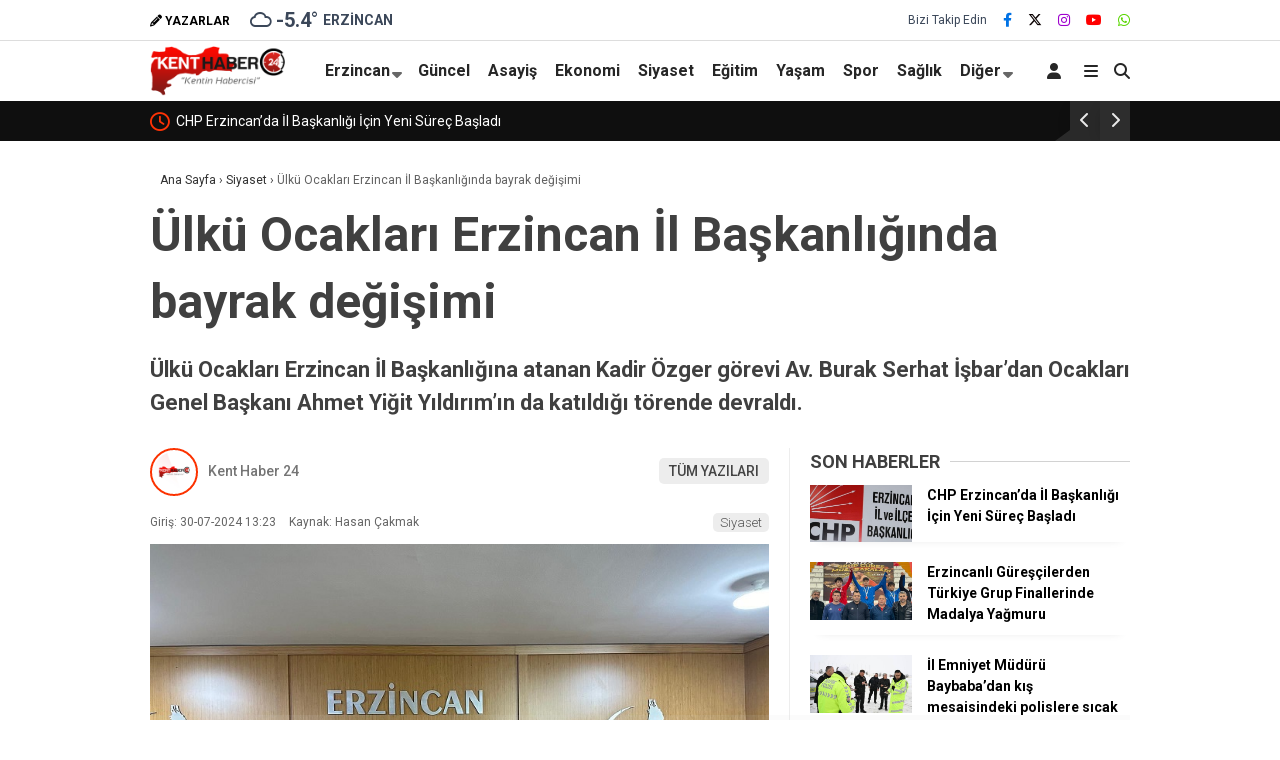

--- FILE ---
content_type: text/html; charset=UTF-8
request_url: https://www.kenthaber24.com/ulku-ocaklari-erzincan-il-baskanliginda-bayrak-degisimi/
body_size: 22731
content:
<!doctype html>
<html lang="tr" prefix="og: https://ogp.me/ns#">
	<head>
				
		<meta charset="UTF-8">
		<meta name="viewport" content="width=device-width, initial-scale=1">
		<link rel="profile" href="https://gmpg.org/xfn/11">
		
<!-- Rank Math&#039;a Göre Arama Motoru Optimizasyonu - https://rankmath.com/ -->
<title>Ülkü Ocakları Erzincan İl Başkanlığında bayrak değişimi - Kenthaber24</title>
<meta name="description" content="Ülkü Ocakları Erzincan İl Başkanlığına atanan Kadir Özger görevi Av. Burak Serhat İşbar’dan Ocakları Genel Başkanı Ahmet Yiğit Yıldırım’ın da katıldığı törende devraldı."/>
<meta name="robots" content="follow, index, max-snippet:-1, max-video-preview:-1, max-image-preview:large"/>
<link rel="canonical" href="https://www.kenthaber24.com/ulku-ocaklari-erzincan-il-baskanliginda-bayrak-degisimi/" />
<meta property="og:locale" content="tr_TR" />
<meta property="og:type" content="article" />
<meta property="og:title" content="Ülkü Ocakları Erzincan İl Başkanlığında bayrak değişimi - Kenthaber24" />
<meta property="og:description" content="Ülkü Ocakları Erzincan İl Başkanlığına atanan Kadir Özger görevi Av. Burak Serhat İşbar’dan Ocakları Genel Başkanı Ahmet Yiğit Yıldırım’ın da katıldığı törende devraldı." />
<meta property="og:url" content="https://www.kenthaber24.com/ulku-ocaklari-erzincan-il-baskanliginda-bayrak-degisimi/" />
<meta property="og:site_name" content="Kent Haber" />
<meta property="article:tag" content="Ahmet Yiğit Yıldırım" />
<meta property="article:tag" content="Bilgehan Çağrı Özarslan" />
<meta property="article:tag" content="Ülkü Ocakları" />
<meta property="article:section" content="Siyaset" />
<meta property="og:image" content="https://www.kenthaber24.com/wp-content/uploads/2024/07/frtttt.jpg" />
<meta property="og:image:secure_url" content="https://www.kenthaber24.com/wp-content/uploads/2024/07/frtttt.jpg" />
<meta property="og:image:width" content="800" />
<meta property="og:image:height" content="600" />
<meta property="og:image:alt" content="Ülkü Ocakları" />
<meta property="og:image:type" content="image/jpeg" />
<meta property="article:published_time" content="2024-07-30T13:23:00+03:00" />
<meta name="twitter:card" content="summary_large_image" />
<meta name="twitter:title" content="Ülkü Ocakları Erzincan İl Başkanlığında bayrak değişimi - Kenthaber24" />
<meta name="twitter:description" content="Ülkü Ocakları Erzincan İl Başkanlığına atanan Kadir Özger görevi Av. Burak Serhat İşbar’dan Ocakları Genel Başkanı Ahmet Yiğit Yıldırım’ın da katıldığı törende devraldı." />
<meta name="twitter:image" content="https://www.kenthaber24.com/wp-content/uploads/2024/07/frtttt.jpg" />
<meta name="twitter:label1" content="Yazan" />
<meta name="twitter:data1" content="yonetici" />
<meta name="twitter:label2" content="Okuma süresi" />
<meta name="twitter:data2" content="Bir dakikadan az" />
<script type="application/ld+json" class="rank-math-schema">{"@context":"https://schema.org","@graph":[{"@type":["NewsMediaOrganization","Organization"],"@id":"https://www.kenthaber24.com/#organization","name":"Kent Haber","url":"https://yeni.kenthaber24.com","logo":{"@type":"ImageObject","@id":"https://www.kenthaber24.com/#logo","url":"https://yeni.kenthaber24.com/wp-content/uploads/2023/12/203-kent-haber24-logo.png","contentUrl":"https://yeni.kenthaber24.com/wp-content/uploads/2023/12/203-kent-haber24-logo.png","caption":"Kent Haber","inLanguage":"tr","width":"324","height":"120"}},{"@type":"WebSite","@id":"https://www.kenthaber24.com/#website","url":"https://www.kenthaber24.com","name":"Kent Haber","publisher":{"@id":"https://www.kenthaber24.com/#organization"},"inLanguage":"tr"},{"@type":"ImageObject","@id":"https://www.kenthaber24.com/wp-content/uploads/2024/07/frtttt.jpg","url":"https://www.kenthaber24.com/wp-content/uploads/2024/07/frtttt.jpg","width":"800","height":"600","inLanguage":"tr"},{"@type":"WebPage","@id":"https://www.kenthaber24.com/ulku-ocaklari-erzincan-il-baskanliginda-bayrak-degisimi/#webpage","url":"https://www.kenthaber24.com/ulku-ocaklari-erzincan-il-baskanliginda-bayrak-degisimi/","name":"\u00dclk\u00fc Ocaklar\u0131 Erzincan \u0130l Ba\u015fkanl\u0131\u011f\u0131nda bayrak de\u011fi\u015fimi - Kenthaber24","datePublished":"2024-07-30T13:23:00+03:00","dateModified":"2024-07-30T13:23:00+03:00","isPartOf":{"@id":"https://www.kenthaber24.com/#website"},"primaryImageOfPage":{"@id":"https://www.kenthaber24.com/wp-content/uploads/2024/07/frtttt.jpg"},"inLanguage":"tr"},{"@type":"Person","@id":"https://www.kenthaber24.com/author/yonetici/","name":"yonetici","url":"https://www.kenthaber24.com/author/yonetici/","image":{"@type":"ImageObject","@id":"https://secure.gravatar.com/avatar/04993f142fe10a69a0e82ebcba5e2428f15af6dea99a898b9050b55e7f4fc53a?s=96&amp;d=mm&amp;r=g","url":"https://secure.gravatar.com/avatar/04993f142fe10a69a0e82ebcba5e2428f15af6dea99a898b9050b55e7f4fc53a?s=96&amp;d=mm&amp;r=g","caption":"yonetici","inLanguage":"tr"},"sameAs":["https://www.kenthaber24.com/yeni"],"worksFor":{"@id":"https://www.kenthaber24.com/#organization"}},{"@type":"NewsArticle","headline":"\u00dclk\u00fc Ocaklar\u0131 Erzincan \u0130l Ba\u015fkanl\u0131\u011f\u0131nda bayrak de\u011fi\u015fimi - Kenthaber24","keywords":"\u00dclk\u00fc Ocaklar\u0131","datePublished":"2024-07-30T13:23:00+03:00","dateModified":"2024-07-30T13:23:00+03:00","articleSection":"Siyaset","author":{"@id":"https://www.kenthaber24.com/author/yonetici/","name":"yonetici"},"publisher":{"@id":"https://www.kenthaber24.com/#organization"},"description":"\u00dclk\u00fc Ocaklar\u0131 Erzincan \u0130l Ba\u015fkanl\u0131\u011f\u0131na atanan Kadir \u00d6zger g\u00f6revi Av. Burak Serhat \u0130\u015fbar\u2019dan Ocaklar\u0131 Genel Ba\u015fkan\u0131 Ahmet Yi\u011fit Y\u0131ld\u0131r\u0131m\u2019\u0131n da kat\u0131ld\u0131\u011f\u0131 t\u00f6rende devrald\u0131.","name":"\u00dclk\u00fc Ocaklar\u0131 Erzincan \u0130l Ba\u015fkanl\u0131\u011f\u0131nda bayrak de\u011fi\u015fimi - Kenthaber24","@id":"https://www.kenthaber24.com/ulku-ocaklari-erzincan-il-baskanliginda-bayrak-degisimi/#richSnippet","isPartOf":{"@id":"https://www.kenthaber24.com/ulku-ocaklari-erzincan-il-baskanliginda-bayrak-degisimi/#webpage"},"image":{"@id":"https://www.kenthaber24.com/wp-content/uploads/2024/07/frtttt.jpg"},"inLanguage":"tr","mainEntityOfPage":{"@id":"https://www.kenthaber24.com/ulku-ocaklari-erzincan-il-baskanliginda-bayrak-degisimi/#webpage"}}]}</script>
<!-- /Rank Math WordPress SEO eklentisi -->

<link rel='dns-prefetch' href='//fonts.googleapis.com' />
<link rel='preconnect' href='https://fonts.gstatic.com' crossorigin />
<link rel="alternate" type="application/rss+xml" title="Kenthaber24 &raquo; akışı" href="https://www.kenthaber24.com/feed/" />
<link rel="alternate" type="application/rss+xml" title="Kenthaber24 &raquo; yorum akışı" href="https://www.kenthaber24.com/comments/feed/" />
<link rel="alternate" type="application/rss+xml" title="Kenthaber24 &raquo; Ülkü Ocakları Erzincan İl Başkanlığında bayrak değişimi yorum akışı" href="https://www.kenthaber24.com/ulku-ocaklari-erzincan-il-baskanliginda-bayrak-degisimi/feed/" />
<link rel="alternate" title="oEmbed (JSON)" type="application/json+oembed" href="https://www.kenthaber24.com/wp-json/oembed/1.0/embed?url=https%3A%2F%2Fwww.kenthaber24.com%2Fulku-ocaklari-erzincan-il-baskanliginda-bayrak-degisimi%2F" />
<link rel="alternate" title="oEmbed (XML)" type="text/xml+oembed" href="https://www.kenthaber24.com/wp-json/oembed/1.0/embed?url=https%3A%2F%2Fwww.kenthaber24.com%2Fulku-ocaklari-erzincan-il-baskanliginda-bayrak-degisimi%2F&#038;format=xml" />
<style id='wp-img-auto-sizes-contain-inline-css' type='text/css'>
img:is([sizes=auto i],[sizes^="auto," i]){contain-intrinsic-size:3000px 1500px}
/*# sourceURL=wp-img-auto-sizes-contain-inline-css */
</style>
<style id='wp-emoji-styles-inline-css' type='text/css'>

	img.wp-smiley, img.emoji {
		display: inline !important;
		border: none !important;
		box-shadow: none !important;
		height: 1em !important;
		width: 1em !important;
		margin: 0 0.07em !important;
		vertical-align: -0.1em !important;
		background: none !important;
		padding: 0 !important;
	}
/*# sourceURL=wp-emoji-styles-inline-css */
</style>
<style id='classic-theme-styles-inline-css' type='text/css'>
/*! This file is auto-generated */
.wp-block-button__link{color:#fff;background-color:#32373c;border-radius:9999px;box-shadow:none;text-decoration:none;padding:calc(.667em + 2px) calc(1.333em + 2px);font-size:1.125em}.wp-block-file__button{background:#32373c;color:#fff;text-decoration:none}
/*# sourceURL=/wp-includes/css/classic-themes.min.css */
</style>
<link rel='stylesheet' id='contact-form-7-css' href='https://www.kenthaber24.com/wp-content/plugins/contact-form-7/includes/css/styles.css?ver=6.1.4' type='text/css' media='all' />
<link rel='stylesheet' id='esenbik-css' href='https://www.kenthaber24.com/wp-content/plugins/esen-bik/css/esenbik.min.css?ver=1.0.8' type='text/css' media='all' />
<link rel='stylesheet' id='esenhaber-theme-style-css' href='https://www.kenthaber24.com/wp-content/themes/esenhaber/css/style.min.css?ver=2.2.0' type='text/css' media='all' />
<style id='esenhaber-theme-style-inline-css' type='text/css'>
 .esen-container{max-width:1170px}@media screen and (max-width:1550px){.esen-container{max-width:1100px}}@media screen and (max-width:1439px){.esen-container{max-width:1100px}}@media screen and (max-width:1300px){.esen-container{max-width:980px}}.nav-container{background:linear-gradient(211deg, #ffffff 0%, #ffffff 100%);border-bottom:0px solid #d3d3d3}.sideright-content .mobile-right-side-logo{background:linear-gradient(211deg, #ffffff 0%, #ffffff 100%);border-bottom:0px solid #d3d3d3}.main-navigation > .esen-container > .menu-ana-menu-container > ul{height:60px}.main-navigation > .esen-container > .menu-ana-menu-container > ul > li{height:60px}.main-navigation > .esen-container > .menu-ana-menu-container > ul > li > a{height:60px}.header-2-container .header-logo-doviz{height:81px}/* .post-image:not(:has(.LazyYuklendi))::before{background-image:url('https://www.kenthaber24.com/wp-content/uploads/2023/12/203-kent-haber24-logo.png')}*/ .sideContent .hava_durumu:after{border-top:85px solid #0066bf}.main-navigation > .esen-container > .menu-ana-menu-container > ul > li.current-menu-item > a:before{border-color:#d3d3d3 transparent transparent transparent}.namaz-icerik{background-image:url('https://www.kenthaber24.com/wp-content/themes/esenhaber/img/camii.png');background-position-y:bottom;background-repeat:no-repeat}.logo{height:60px}.main-navigation > .esen-container > .menu-ana-menu-container > ul > li > .esen-megamenu{top:60px}.search-box, .search-detail{height:60px}.main-navigation > .esen-container > .menu-ana-menu-container > ul > li{padding:0px 8px}.mobile-header{border-bottom:0px solid #dddddd}.news-progress-container > .news-progress-bar{background-color:#a02121;background-image:linear-gradient(147deg, #a02121 0%, #ff0000 74%)}.top-bar-container{border-bottom:1px solid #dddddd}.haber-post{position:relative}.haber-post:after{height:3px;content:'';position:absolute;border-top:3px solid #ffffff;width:calc(100% - -40px);top:0px;left:-20px;opacity:1}.breadcrumbs{border-left:2px solid #ffffff}.post-share-gallery{position:unset}@media screen and (max-width:768px){.content-area{margin-top:-10px}}
/*# sourceURL=esenhaber-theme-style-inline-css */
</style>
<link rel="preload" as="style" href="https://fonts.googleapis.com/css?family=Roboto:100,300,400,500,700,900,100italic,300italic,400italic,500italic,700italic,900italic&#038;subset=latin-ext&#038;display=swap&#038;ver=1768223231" /><link rel="stylesheet" href="https://fonts.googleapis.com/css?family=Roboto:100,300,400,500,700,900,100italic,300italic,400italic,500italic,700italic,900italic&#038;subset=latin-ext&#038;display=swap&#038;ver=1768223231" media="print" onload="this.media='all'"><noscript><link rel="stylesheet" href="https://fonts.googleapis.com/css?family=Roboto:100,300,400,500,700,900,100italic,300italic,400italic,500italic,700italic,900italic&#038;subset=latin-ext&#038;display=swap&#038;ver=1768223231" /></noscript><link rel="https://api.w.org/" href="https://www.kenthaber24.com/wp-json/" /><link rel="alternate" title="JSON" type="application/json" href="https://www.kenthaber24.com/wp-json/wp/v2/posts/25006" /><link rel="EditURI" type="application/rsd+xml" title="RSD" href="https://www.kenthaber24.com/xmlrpc.php?rsd" />
<meta name="generator" content="WordPress 6.9" />
<link rel='shortlink' href='https://www.kenthaber24.com/?p=25006' />
<meta name="generator" content="Redux 4.5.7.1" />	<script type="text/javascript">
		var css = document.createElement('link');
		css.href = 'https://cdnjs.cloudflare.com/ajax/libs/font-awesome/6.4.2/css/all.min.css';
		css.rel = 'stylesheet';
		css.type = 'text/css';
		document.getElementsByTagName('head')[0].appendChild(css);
	</script>
	<meta name="title" content="Ülkü Ocakları Erzincan İl Başkanlığında bayrak değişimi">
<meta name="datePublished" content="2024-07-30T13:23:00+03:00">
<meta name="dateModified" content="2024-07-30T13:23:00+03:00">
<meta name="url" content="https://www.kenthaber24.com/ulku-ocaklari-erzincan-il-baskanliginda-bayrak-degisimi/">
<meta name="articleSection" content="news">
<meta name="articleAuthor" content="Hasan Çakmak">
<link rel="icon" href="https://www.kenthaber24.com/wp-content/uploads/2023/12/24fac-150x150.png" sizes="32x32" />
<link rel="icon" href="https://www.kenthaber24.com/wp-content/uploads/2023/12/24fac.png" sizes="192x192" />
<link rel="apple-touch-icon" href="https://www.kenthaber24.com/wp-content/uploads/2023/12/24fac.png" />
<meta name="msapplication-TileImage" content="https://www.kenthaber24.com/wp-content/uploads/2023/12/24fac.png" />
<style id="EsenHaber-dynamic-css" title="dynamic-css" class="redux-options-output">body{font-family:Roboto,Arial, Helvetica, sans-serif;font-weight:400;font-style:normal;}.main-navigation > .esen-container > .menu-ana-menu-container > ul > li{font-family:Roboto,Arial, Helvetica, sans-serif;line-height:70px;font-weight:700;font-style:normal;font-size:16px;}.main-navigation > .esen-container > .menu-ana-menu-container li > a, .esen-drawer-menu, .search-button-nav, .nav-user > a{color:#262626;}.main-navigation > .esen-container > .menu-ana-menu-container li:hover > a, .esen-drawer-menu:hover, .search-button-nav:hover{color:rgba(196,0,0,0.97);}.main-navigation > .esen-container > .menu-ana-menu-container > ul > li > ul, .main-navigation > .esen-container > .menu-ana-menu-container > ul > li > ul > li > ul, .main-navigation > .esen-container > .menu-ana-menu-container > ul > li > ul > li > ul > li > ul{background:#ffffff;}.main-navigation > .esen-container > .menu-ana-menu-container > ul > li > ul > li a, .main-navigation > .esen-container > .menu-ana-menu-container > ul > li ul li:before{color:#2b2b2b;}.main-navigation > .esen-container > .menu-ana-menu-container li > ul > li:hover > a{color:rgba(126,126,126,0.73);}.top-bar-container, .sideContent .top-elements ul{background:#ffffff;}.top-elements li a{color:#000000;}.top-elements li.photo-gallery a > i{color:#000000;}.top-elements li.video-gallery a > i{color:#000000;}.top-elements li.yazarlar-button a > i{color:#000000;}.b_ikon{color:#3b4759;}.bugun_temp{color:#3b4759;}.weather-city{color:#3b4759;}.desk-sosyal-medya > li:first-child{color:#3b4759;}.desk-sosyal-medya > li a.facebookd{color:#0072e5;}.desk-sosyal-medya > li a.twitterd{color:#0a0000;}.desk-sosyal-medya > li a.instagramd{color:#9e00ce;}.desk-sosyal-medya > li a.youtubed{color:#ff0000;}.desk-sosyal-medya > li a.tiktok{color:#000000;}.desk-sosyal-medya > li a.pinterestd{color:#d1d1d1;}.desk-sosyal-medya > li a.dribbbled{color:#aaaaaa;}.desk-sosyal-medya > li a.linkedind{color:#7f7f7f;}.desk-sosyal-medya > li a.whatsappd{color:#59d600;}.desk-sosyal-medya > li a.telegramd{color:#0088cc;}.sd-red-bg, .son-dakika-arama, .son-dakika-arama > .esen-container > .son-dakika{background:#0f0f0f;}.son-dakika-arama > .esen-container > .son-dakika > .sd-list a{color:#ffffff;}.son-dakika-arama{background:#ffffff;}.top-header-menu > .piyasa > li > span{color:#005ae8;}.top-header-menu > .piyasa > li > span.guncel{color:#000000;}.mobile-header{background:#ffffff;}.mobil-menu-bar > div, .menu-button_sol{color:#dd3333;}.mobile-right-drawer-menu{color:#dd3333;}.sideContent .hava_durumu{background:#0066bf;}.sideContent .b_ikon{color:#bfe9ff;}.sideContent .bugun_temp{color:#ffffff;}.sideContent .weather-city{color:#ffffff;}.esenhaber-author-box .avatar{border-color:#fc3200;}</style>		<script>var siteurl = 'https://www.kenthaber24.com/'; var theme_url = 'https://www.kenthaber24.com/wp-content/themes/esenhaber/';
			 var galleryTemplate = 3; 		</script>
		<!-- Google tag (gtag.js) -->
<script async src="https://www.googletagmanager.com/gtag/js?id=G-02SP8VJ937"></script>
<script>
  window.dataLayer = window.dataLayer || [];
  function gtag(){dataLayer.push(arguments);}
  gtag('js', new Date());

  gtag('config', 'G-02SP8VJ937');
</script><script>
var interstitalAdName = "xNull"; var Adsaniye = 10; var AdGosterimDk = 3600 ;
var oPage = "other";
var esenhaber_sticky = 1;
</script>	<style id='global-styles-inline-css' type='text/css'>
:root{--wp--preset--aspect-ratio--square: 1;--wp--preset--aspect-ratio--4-3: 4/3;--wp--preset--aspect-ratio--3-4: 3/4;--wp--preset--aspect-ratio--3-2: 3/2;--wp--preset--aspect-ratio--2-3: 2/3;--wp--preset--aspect-ratio--16-9: 16/9;--wp--preset--aspect-ratio--9-16: 9/16;--wp--preset--color--black: #000000;--wp--preset--color--cyan-bluish-gray: #abb8c3;--wp--preset--color--white: #ffffff;--wp--preset--color--pale-pink: #f78da7;--wp--preset--color--vivid-red: #cf2e2e;--wp--preset--color--luminous-vivid-orange: #ff6900;--wp--preset--color--luminous-vivid-amber: #fcb900;--wp--preset--color--light-green-cyan: #7bdcb5;--wp--preset--color--vivid-green-cyan: #00d084;--wp--preset--color--pale-cyan-blue: #8ed1fc;--wp--preset--color--vivid-cyan-blue: #0693e3;--wp--preset--color--vivid-purple: #9b51e0;--wp--preset--gradient--vivid-cyan-blue-to-vivid-purple: linear-gradient(135deg,rgb(6,147,227) 0%,rgb(155,81,224) 100%);--wp--preset--gradient--light-green-cyan-to-vivid-green-cyan: linear-gradient(135deg,rgb(122,220,180) 0%,rgb(0,208,130) 100%);--wp--preset--gradient--luminous-vivid-amber-to-luminous-vivid-orange: linear-gradient(135deg,rgb(252,185,0) 0%,rgb(255,105,0) 100%);--wp--preset--gradient--luminous-vivid-orange-to-vivid-red: linear-gradient(135deg,rgb(255,105,0) 0%,rgb(207,46,46) 100%);--wp--preset--gradient--very-light-gray-to-cyan-bluish-gray: linear-gradient(135deg,rgb(238,238,238) 0%,rgb(169,184,195) 100%);--wp--preset--gradient--cool-to-warm-spectrum: linear-gradient(135deg,rgb(74,234,220) 0%,rgb(151,120,209) 20%,rgb(207,42,186) 40%,rgb(238,44,130) 60%,rgb(251,105,98) 80%,rgb(254,248,76) 100%);--wp--preset--gradient--blush-light-purple: linear-gradient(135deg,rgb(255,206,236) 0%,rgb(152,150,240) 100%);--wp--preset--gradient--blush-bordeaux: linear-gradient(135deg,rgb(254,205,165) 0%,rgb(254,45,45) 50%,rgb(107,0,62) 100%);--wp--preset--gradient--luminous-dusk: linear-gradient(135deg,rgb(255,203,112) 0%,rgb(199,81,192) 50%,rgb(65,88,208) 100%);--wp--preset--gradient--pale-ocean: linear-gradient(135deg,rgb(255,245,203) 0%,rgb(182,227,212) 50%,rgb(51,167,181) 100%);--wp--preset--gradient--electric-grass: linear-gradient(135deg,rgb(202,248,128) 0%,rgb(113,206,126) 100%);--wp--preset--gradient--midnight: linear-gradient(135deg,rgb(2,3,129) 0%,rgb(40,116,252) 100%);--wp--preset--font-size--small: 13px;--wp--preset--font-size--medium: 20px;--wp--preset--font-size--large: 36px;--wp--preset--font-size--x-large: 42px;--wp--preset--spacing--20: 0.44rem;--wp--preset--spacing--30: 0.67rem;--wp--preset--spacing--40: 1rem;--wp--preset--spacing--50: 1.5rem;--wp--preset--spacing--60: 2.25rem;--wp--preset--spacing--70: 3.38rem;--wp--preset--spacing--80: 5.06rem;--wp--preset--shadow--natural: 6px 6px 9px rgba(0, 0, 0, 0.2);--wp--preset--shadow--deep: 12px 12px 50px rgba(0, 0, 0, 0.4);--wp--preset--shadow--sharp: 6px 6px 0px rgba(0, 0, 0, 0.2);--wp--preset--shadow--outlined: 6px 6px 0px -3px rgb(255, 255, 255), 6px 6px rgb(0, 0, 0);--wp--preset--shadow--crisp: 6px 6px 0px rgb(0, 0, 0);}:where(.is-layout-flex){gap: 0.5em;}:where(.is-layout-grid){gap: 0.5em;}body .is-layout-flex{display: flex;}.is-layout-flex{flex-wrap: wrap;align-items: center;}.is-layout-flex > :is(*, div){margin: 0;}body .is-layout-grid{display: grid;}.is-layout-grid > :is(*, div){margin: 0;}:where(.wp-block-columns.is-layout-flex){gap: 2em;}:where(.wp-block-columns.is-layout-grid){gap: 2em;}:where(.wp-block-post-template.is-layout-flex){gap: 1.25em;}:where(.wp-block-post-template.is-layout-grid){gap: 1.25em;}.has-black-color{color: var(--wp--preset--color--black) !important;}.has-cyan-bluish-gray-color{color: var(--wp--preset--color--cyan-bluish-gray) !important;}.has-white-color{color: var(--wp--preset--color--white) !important;}.has-pale-pink-color{color: var(--wp--preset--color--pale-pink) !important;}.has-vivid-red-color{color: var(--wp--preset--color--vivid-red) !important;}.has-luminous-vivid-orange-color{color: var(--wp--preset--color--luminous-vivid-orange) !important;}.has-luminous-vivid-amber-color{color: var(--wp--preset--color--luminous-vivid-amber) !important;}.has-light-green-cyan-color{color: var(--wp--preset--color--light-green-cyan) !important;}.has-vivid-green-cyan-color{color: var(--wp--preset--color--vivid-green-cyan) !important;}.has-pale-cyan-blue-color{color: var(--wp--preset--color--pale-cyan-blue) !important;}.has-vivid-cyan-blue-color{color: var(--wp--preset--color--vivid-cyan-blue) !important;}.has-vivid-purple-color{color: var(--wp--preset--color--vivid-purple) !important;}.has-black-background-color{background-color: var(--wp--preset--color--black) !important;}.has-cyan-bluish-gray-background-color{background-color: var(--wp--preset--color--cyan-bluish-gray) !important;}.has-white-background-color{background-color: var(--wp--preset--color--white) !important;}.has-pale-pink-background-color{background-color: var(--wp--preset--color--pale-pink) !important;}.has-vivid-red-background-color{background-color: var(--wp--preset--color--vivid-red) !important;}.has-luminous-vivid-orange-background-color{background-color: var(--wp--preset--color--luminous-vivid-orange) !important;}.has-luminous-vivid-amber-background-color{background-color: var(--wp--preset--color--luminous-vivid-amber) !important;}.has-light-green-cyan-background-color{background-color: var(--wp--preset--color--light-green-cyan) !important;}.has-vivid-green-cyan-background-color{background-color: var(--wp--preset--color--vivid-green-cyan) !important;}.has-pale-cyan-blue-background-color{background-color: var(--wp--preset--color--pale-cyan-blue) !important;}.has-vivid-cyan-blue-background-color{background-color: var(--wp--preset--color--vivid-cyan-blue) !important;}.has-vivid-purple-background-color{background-color: var(--wp--preset--color--vivid-purple) !important;}.has-black-border-color{border-color: var(--wp--preset--color--black) !important;}.has-cyan-bluish-gray-border-color{border-color: var(--wp--preset--color--cyan-bluish-gray) !important;}.has-white-border-color{border-color: var(--wp--preset--color--white) !important;}.has-pale-pink-border-color{border-color: var(--wp--preset--color--pale-pink) !important;}.has-vivid-red-border-color{border-color: var(--wp--preset--color--vivid-red) !important;}.has-luminous-vivid-orange-border-color{border-color: var(--wp--preset--color--luminous-vivid-orange) !important;}.has-luminous-vivid-amber-border-color{border-color: var(--wp--preset--color--luminous-vivid-amber) !important;}.has-light-green-cyan-border-color{border-color: var(--wp--preset--color--light-green-cyan) !important;}.has-vivid-green-cyan-border-color{border-color: var(--wp--preset--color--vivid-green-cyan) !important;}.has-pale-cyan-blue-border-color{border-color: var(--wp--preset--color--pale-cyan-blue) !important;}.has-vivid-cyan-blue-border-color{border-color: var(--wp--preset--color--vivid-cyan-blue) !important;}.has-vivid-purple-border-color{border-color: var(--wp--preset--color--vivid-purple) !important;}.has-vivid-cyan-blue-to-vivid-purple-gradient-background{background: var(--wp--preset--gradient--vivid-cyan-blue-to-vivid-purple) !important;}.has-light-green-cyan-to-vivid-green-cyan-gradient-background{background: var(--wp--preset--gradient--light-green-cyan-to-vivid-green-cyan) !important;}.has-luminous-vivid-amber-to-luminous-vivid-orange-gradient-background{background: var(--wp--preset--gradient--luminous-vivid-amber-to-luminous-vivid-orange) !important;}.has-luminous-vivid-orange-to-vivid-red-gradient-background{background: var(--wp--preset--gradient--luminous-vivid-orange-to-vivid-red) !important;}.has-very-light-gray-to-cyan-bluish-gray-gradient-background{background: var(--wp--preset--gradient--very-light-gray-to-cyan-bluish-gray) !important;}.has-cool-to-warm-spectrum-gradient-background{background: var(--wp--preset--gradient--cool-to-warm-spectrum) !important;}.has-blush-light-purple-gradient-background{background: var(--wp--preset--gradient--blush-light-purple) !important;}.has-blush-bordeaux-gradient-background{background: var(--wp--preset--gradient--blush-bordeaux) !important;}.has-luminous-dusk-gradient-background{background: var(--wp--preset--gradient--luminous-dusk) !important;}.has-pale-ocean-gradient-background{background: var(--wp--preset--gradient--pale-ocean) !important;}.has-electric-grass-gradient-background{background: var(--wp--preset--gradient--electric-grass) !important;}.has-midnight-gradient-background{background: var(--wp--preset--gradient--midnight) !important;}.has-small-font-size{font-size: var(--wp--preset--font-size--small) !important;}.has-medium-font-size{font-size: var(--wp--preset--font-size--medium) !important;}.has-large-font-size{font-size: var(--wp--preset--font-size--large) !important;}.has-x-large-font-size{font-size: var(--wp--preset--font-size--x-large) !important;}
/*# sourceURL=global-styles-inline-css */
</style>
<link rel='stylesheet' id='siteorigin-panels-front-css' href='https://www.kenthaber24.com/wp-content/plugins/siteorigin-panels/css/front-flex.min.css?ver=2.33.5' type='text/css' media='all' />
</head>
	<body data-rsssl=1 class="wp-singular post-template-default single single-post postid-25006 single-format-standard wp-theme-esenhaber">
						
<div id="backdropped" class="side-backdropped"></div>

<div id="sideright" class="esn-sideright">
	
	<div class="sideright-content">
	
			
		<div class="mobile-right-side-logo">
						<a href="https://www.kenthaber24.com" class="kendi"><img src="https://www.kenthaber24.com/wp-content/uploads/2023/12/203-kent-haber24-logo.png" alt="Kenthaber24" width="324" height="120" /></a>
					</div><!-- mobil-side-logo -->
		
	
		
				<a href="https://www.kenthaber24.com" class="side-links kendi d-md-none"><i class="fa fa-home"></i> Ana Sayfa</a>
				
		
		<a href="#" class="search-button-nav side-links mobile-display"><i class="fa fa-search"></i> Arama</a>
		
		
		<!-- Custom Links -->
				<a href="" class="side-links d-md-none"><i class="fas fa-images"></i> Galeri</a>
				
				<a href="" class="side-links d-md-none"><i class="fas fa-play"></i> Video</a>
				
				<a href="https://www.kenthaber24.com/yazarlar/" class="side-links d-md-none"><i class="fa fa-pen"></i> Yazarlar</a>
				
		
		
				<div class="side-kategoriler"><i class="fa fa-user"></i> Üyelik </div>	
		<a href="https://www.kenthaber24.com/uye-giris/" class="kendi pt-0 side-links "><i class="fa fa-user"></i> Üye Girişi</a>		
				
		
		
		
				<!-- Yayınlar -->
		<div class="side-kategoriler"><i class="fa fa-list"></i> Yayın/Gazete </div>
		<a href="https://www.kenthaber24.com/yayinlar/" class="side-links pt-0 kendi"><i class="fa-solid fa-newspaper"></i> Yayınlar</a>
				
		
		
		
		
				<!-- Categories -->
		<div class="side-kategoriler d-md-none"><i class="fa fa-list"></i> Kategoriler </div>
		<ul id="primary-nav-sidebar" class="primary-nav-sidebar d-md-none"><li id="menu-item-19914" class="menu-item menu-item-type-taxonomy menu-item-object-category menu-item-19914"><a href="https://www.kenthaber24.com/erzincan/" class="kendi">Erzincan</a></li>
<li id="menu-item-19915" class="menu-item menu-item-type-taxonomy menu-item-object-category menu-item-19915"><a href="https://www.kenthaber24.com/guncel/" class="kendi">Güncel</a></li>
<li id="menu-item-19916" class="menu-item menu-item-type-taxonomy menu-item-object-category menu-item-19916"><a href="https://www.kenthaber24.com/asayis/" class="kendi">Asayiş</a></li>
<li id="menu-item-19917" class="menu-item menu-item-type-taxonomy menu-item-object-category current-post-ancestor current-menu-parent current-post-parent menu-item-19917"><a href="https://www.kenthaber24.com/siyaset/" class="kendi">Siyaset</a></li>
<li id="menu-item-19918" class="menu-item menu-item-type-taxonomy menu-item-object-category menu-item-19918"><a href="https://www.kenthaber24.com/egitim/" class="kendi">Eğitim</a></li>
<li id="menu-item-19919" class="menu-item menu-item-type-taxonomy menu-item-object-category menu-item-19919"><a href="https://www.kenthaber24.com/yasam/" class="kendi">Yaşam</a></li>
<li id="menu-item-19920" class="menu-item menu-item-type-taxonomy menu-item-object-category menu-item-19920"><a href="https://www.kenthaber24.com/spor/" class="kendi">Spor</a></li>
<li id="menu-item-19921" class="menu-item menu-item-type-taxonomy menu-item-object-category menu-item-19921"><a href="https://www.kenthaber24.com/saglik/" class="kendi">Sağlık</a></li>
</ul>				
		
		
				<!-- Services -->
		<div class="side-kategoriler"><i class="fa fa-list"></i> Servisler </div>	
		
		
				<a href="https://www.kenthaber24.com/nobetci-eczaneler/" class="side-links kendi pt-0"><img src="[data-uri]" alt="Nöbetçi Eczaneler Sayfası" class="eczane-icon-ne" width="16" height="16"> Nöbetçi Eczaneler</a>
				
		
				<a href="https://www.kenthaber24.com/hava-durumu/" class="side-links side-hava kendi"><i class="fa-solid fa-temperature-half"></i> Hava Durumu</a>
				
				<a href="https://www.kenthaber24.com/namaz-vakitleri/" class="side-links side-namaz kendi"><i class="fa-solid fa-mosque"></i> Namaz Vakitleri</a>
			
		
				<a href="" class="side-links side-gazete kendi"><i class="fa-solid fa-newspaper"></i> Gazeteler</a>
					

				<a href="https://www.kenthaber24.com/puan-durumlari/" class="side-links side-puan kendi"><i class="fa-solid fa-futbol"></i> Puan Durumu</a>
			
		
				
		
		
		
		
				<!-- WhatsApp Links -->
		<div class="side-kategoriler"><i class="fab fa-whatsapp"></i> WhatsApp </div>
		<div style="margin-bottom:15px">
			
			<div class="whatsapp-ihbar">
				
								<a href="https://web.whatsapp.com/send?phone=90555&text=Merhaba+%C4%B0hbar+Hatt%C4%B1n%C4%B1za+bir+%C5%9Fey+g%C3%B6ndermek+istiyorum..+">
					<i class="fab fa-whatsapp" style="transform: rotate(270deg);"></i>
					<span style="text-align: center;">WhatsApp İhbar Hattı</span>
					<i class="fab fa-whatsapp"></i>
				</a>
			</div>
		</div>				
				
		
				<!-- Social Links -->
		<div class="side-kategoriler"><i class="fa fa-share"></i> Sosyal Medya</div>
		
		<ul class="side-right-social">
						<li class="facebook social"><a href="#" title="Facebook hesabımız" class="facebookd" target="_blank" rel="noopener"><i class="fab fa-facebook-f"></i> Facebook</a></li>
									<li class="twitter social"><a href="#" title="X (Twitter) hesabımız" class="twitterd" target="_blank" rel="noopener"><i class="fab fa-x-twitter"></i></a></li>
									<li class="instagram social"><a href="#" title="Instagram hesabımız" class="instagramd" target="_blank" rel="noopener"><i class="fab fa-instagram"></i> Instagram</a></li>
									<li class="youtube social"><a href="#" title="Youtube hesabımız" class="youtubed" target="_blank" rel="noopener"><i class="fab fa-youtube"></i> Youtube</a></li>
									
															
		</ul>	
				
		
				<!-- App Links -->
		<div class="side-kategoriler"><i class="fa fa-download"></i> Uygulamamızı İndir </div>	
		<ul class="side-app-icons">
						<li><a href="#"><img data-src="https://www.kenthaber24.com/wp-content/themes/esenhaber/img/gplay.png"  alt="Google Play Uygulamamız" class="lazyload" width="134" height="40"></a></li>
									<li><a href="#"><img data-src="https://www.kenthaber24.com/wp-content/themes/esenhaber/img/appst.svg" alt="AppStore Play Uygulamamız" class="lazyload" width="151" height="40"></a></li>
									<li><a href="#"><img data-src="https://www.kenthaber24.com/wp-content/themes/esenhaber/img/appg.png" alt="AppGallery Uygulamamız" class="lazyload" width="134" height="40"></a></li>
					</ul>
			</div>
	
</div>		<style>
	.mobile-side-logo {
	background: linear-gradient(211deg,  #f2f2f2 0%, #f2f2f2 100%);	}
	.mobile-side-logo:after {
	border-top: 11px solid #f2f2f2;
	}
</style>

<div id="backdrop"></div>
<div id="sidenav" class="sn-sidenav">
	<div class="sideContent">
		
		<div class="mobile-side-logo">
						<a itemprop="url" href="https://www.kenthaber24.com"><img src="https://www.kenthaber24.com/wp-content/uploads/2023/12/203-kent-haber24-logo.png" alt="Kenthaber24" width="324" height="120"/></a>
						
						


<div class="hava_durumu">
	<div class="havaD">
			<div class="havaKap">
		<div class="baslik"></div>
		<ul class="havaDurumu">
			<li class="bugun">
				<span class="bugun_text"></span>
				<span class="b_ikon">
					<i class="wi wi-cloud"></i>				</span>
				<span class="bugun_temp">-5.4<font style="font-weight:400;">°</font></span>
				<div class="weather-city">Erzincan </div>
			</li>
		</ul>
	</div>
		</div>
	
	<div class="esen-weather">
		<div class="weather-city-search">
			<input type="text" name="" value="" placeholder="Şehir Ara">
			<i class="fa fa-search"></i>
		</div>
		<ul>
			<li data-value="İstanbul" >İstanbul</li><li data-value="Ankara" >Ankara</li><li data-value="İzmir" >İzmir</li><li data-value="Adana" >Adana</li><li data-value="Adiyaman" >Adıyaman</li><li data-value="Afyon" >Afyon</li><li data-value="Ağrı" >Ağrı</li><li data-value="Aksaray" >Aksaray</li><li data-value="Amasya" >Amasya</li><li data-value="Antalya" >Antalya</li><li data-value="Ardahan" >Ardahan</li><li data-value="Artvin" >Artvin</li><li data-value="Aydın" >Aydın</li><li data-value="Balikesir" >Balıkesir</li><li data-value="Bartın" >Bartın</li><li data-value="Batman" >Batman</li><li data-value="Bayburt" >Bayburt</li><li data-value="Bilecik" >Bilecik</li><li data-value="Bingöl" >Bingöl</li><li data-value="Bitlis" >Bitlis</li><li data-value="Bolu" >Bolu</li><li data-value="Burdur" >Burdur</li><li data-value="Bursa" >Bursa</li><li data-value="Canakkale" >Çanakkale</li><li data-value="Çankırı" >Çankırı</li><li data-value="Corum" >Çorum</li><li data-value="Denizli" >Denizli</li><li data-value="Diyarbakır" >Diyarbakır</li><li data-value="Duzce" >Düzce</li><li data-value="Edirne" >Edirne</li><li data-value="Elazığ" >Elazığ</li><li data-value="Erzincan" selected>Erzincan</li><li data-value="Erzurum" >Erzurum</li><li data-value="Eskişehir" >Eskişehir</li><li data-value="Gaziantep" >Gaziantep</li><li data-value="Giresun" >Giresun</li><li data-value="Gumüşhane" >Gümüşhane</li><li data-value="Hakkari" >Hakkari</li><li data-value="Hatay" >Hatay</li><li data-value="Mersin" >Mersin</li><li data-value="Igdır" >Iğdır</li><li data-value="Isparta" >Isparta</li><li data-value="Kahramanmaraş" >Kahramanmaraş</li><li data-value="Karabuk" >Karabük</li><li data-value="Karaman" >Karaman</li><li data-value="Kars" >Kars</li><li data-value="Kastamonu" >Kastamonu</li><li data-value="Kayseri" >Kayseri</li><li data-value="Kırıkkale" >Kırıkkale</li><li data-value="Kırklareli" >Kırklareli</li><li data-value="Kırşehir" >Kırşehir</li><li data-value="Kilis" >Kilis</li><li data-value="Kocaeli" >Kocaeli</li><li data-value="Konya" >Konya</li><li data-value="Kutahya" >Kütahya</li><li data-value="Malatya" >Malatya</li><li data-value="Manisa" >Manisa</li><li data-value="Mardin" >Mardin</li><li data-value="Muğla" >Muğla</li><li data-value="Muş" >Muş</li><li data-value="Nevsehir" >Nevşehir</li><li data-value="Nigde" >Niğde</li><li data-value="Ordu" >Ordu</li><li data-value="Osmaniye" >Osmaniye</li><li data-value="Rize" >Rize</li><li data-value="Sakarya" >Sakarya</li><li data-value="Samsun" >Samsun</li><li data-value="Siirt" >Siirt</li><li data-value="Sinop" >Sinop</li><li data-value="Sivas" >Sivas</li><li data-value="Şanlıurfa" >Şanlıurfa</li><li data-value="Şırnak" >Şırnak</li><li data-value="Tekirdag" >Tekirdağ</li><li data-value="Tokat" >Tokat</li><li data-value="Trabzon" >Trabzon</li><li data-value="Tunceli" >Tunceli</li><li data-value="Uşak" >Uşak</li><li data-value="Van" >Van</li><li data-value="Yalova" >Yalova</li><li data-value="Yozgat" >Yozgat</li><li data-value="Zonguldak" >Zonguldak</li>		</ul>
	</div>
</div>	
						
		</div><!-- mobil-side-logo -->
		
		
		
				
		<div class="top-elements">
			<ul>
								
																<li class="yazarlar-button"><a href="https://www.kenthaber24.com/yazarlar/"><i class="fa fa-pencil-alt"></i> <strong>YAZARLAR</strong> </a></li>
							</ul>
		</div><!-- .top-elements -->
		
				
		
		
		<nav class="primary-nav-sidebar-wrapper">
			<ul id="primary-nav-sidebar" class="primary-nav-sidebar"><li id="menu-item-19816" class="menu-item menu-item-type-taxonomy menu-item-object-category menu-item-has-children menu-item-19816"><a href="https://www.kenthaber24.com/erzincan/" class="kendi">Erzincan<i class="fas fa-caret-down m-menu-arrow"></i></a>
<ul class="sub-menu">
	<li id="menu-item-19867" class="menu-item menu-item-type-taxonomy menu-item-object-category menu-item-19867"><a href="https://www.kenthaber24.com/ilceler/" class="kendi">İlçeler<i class="fas fa-caret-down m-menu-arrow"></i></a></li>
</ul>
</li>
<li id="menu-item-19818" class="menu-item menu-item-type-taxonomy menu-item-object-category menu-item-19818"><a href="https://www.kenthaber24.com/guncel/" class="kendi">Güncel<i class="fas fa-caret-down m-menu-arrow"></i></a></li>
<li id="menu-item-19810" class="menu-item menu-item-type-taxonomy menu-item-object-category menu-item-19810"><a href="https://www.kenthaber24.com/asayis/" class="kendi">Asayiş<i class="fas fa-caret-down m-menu-arrow"></i></a></li>
<li id="menu-item-19815" class="menu-item menu-item-type-taxonomy menu-item-object-category menu-item-19815"><a href="https://www.kenthaber24.com/ekonomi/" class="kendi">Ekonomi<i class="fas fa-caret-down m-menu-arrow"></i></a></li>
<li id="menu-item-19828" class="menu-item menu-item-type-taxonomy menu-item-object-category current-post-ancestor current-menu-parent current-post-parent menu-item-19828"><a href="https://www.kenthaber24.com/siyaset/" class="kendi">Siyaset<i class="fas fa-caret-down m-menu-arrow"></i></a></li>
<li id="menu-item-19814" class="menu-item menu-item-type-taxonomy menu-item-object-category menu-item-19814"><a href="https://www.kenthaber24.com/egitim/" class="kendi">Eğitim<i class="fas fa-caret-down m-menu-arrow"></i></a></li>
<li id="menu-item-19832" class="menu-item menu-item-type-taxonomy menu-item-object-category menu-item-19832"><a href="https://www.kenthaber24.com/yasam/" class="kendi">Yaşam<i class="fas fa-caret-down m-menu-arrow"></i></a></li>
<li id="menu-item-19830" class="menu-item menu-item-type-taxonomy menu-item-object-category menu-item-19830"><a href="https://www.kenthaber24.com/spor/" class="kendi">Spor<i class="fas fa-caret-down m-menu-arrow"></i></a></li>
<li id="menu-item-19827" class="menu-item menu-item-type-taxonomy menu-item-object-category menu-item-19827"><a href="https://www.kenthaber24.com/saglik/" class="kendi">Sağlık<i class="fas fa-caret-down m-menu-arrow"></i></a></li>
<li id="menu-item-19869" class="menu-item menu-item-type-custom menu-item-object-custom menu-item-has-children menu-item-19869"><a href="#" class="kendi">Diğer<i class="fas fa-caret-down m-menu-arrow"></i></a>
<ul class="sub-menu">
	<li id="menu-item-19942" class="menu-item menu-item-type-post_type menu-item-object-page menu-item-19942"><a href="https://www.kenthaber24.com/yayinlar/" class="kendi">Kent Haber E-Gazete<i class="fas fa-caret-down m-menu-arrow"></i></a></li>
	<li id="menu-item-19868" class="menu-item menu-item-type-taxonomy menu-item-object-category menu-item-19868"><a href="https://www.kenthaber24.com/kultur-sanat/" class="kendi">Kültür Sanat<i class="fas fa-caret-down m-menu-arrow"></i></a></li>
	<li id="menu-item-19870" class="menu-item menu-item-type-taxonomy menu-item-object-category menu-item-19870"><a href="https://www.kenthaber24.com/bilim-ve-teknoloji/" class="kendi">Bilim ve Teknoloji<i class="fas fa-caret-down m-menu-arrow"></i></a></li>
	<li id="menu-item-19871" class="menu-item menu-item-type-taxonomy menu-item-object-category menu-item-19871"><a href="https://www.kenthaber24.com/cevre/" class="kendi">Çevre<i class="fas fa-caret-down m-menu-arrow"></i></a></li>
	<li id="menu-item-19872" class="menu-item menu-item-type-taxonomy menu-item-object-category menu-item-19872"><a href="https://www.kenthaber24.com/yerel/" class="kendi">Yerel<i class="fas fa-caret-down m-menu-arrow"></i></a></li>
	<li id="menu-item-19875" class="menu-item menu-item-type-post_type menu-item-object-page menu-item-19875"><a href="https://www.kenthaber24.com/nobetci-eczaneler/" class="kendi">Nöbetçi Eczaneler<i class="fas fa-caret-down m-menu-arrow"></i></a></li>
	<li id="menu-item-19873" class="menu-item menu-item-type-post_type menu-item-object-page menu-item-19873"><a href="https://www.kenthaber24.com/hava-durumu/" class="kendi">Hava Durumu<i class="fas fa-caret-down m-menu-arrow"></i></a></li>
	<li id="menu-item-19874" class="menu-item menu-item-type-post_type menu-item-object-page menu-item-19874"><a href="https://www.kenthaber24.com/namaz-vakitleri/" class="kendi">Namaz Vakitleri<i class="fas fa-caret-down m-menu-arrow"></i></a></li>
	<li id="menu-item-19876" class="menu-item menu-item-type-post_type menu-item-object-page menu-item-19876"><a href="https://www.kenthaber24.com/puan-durumlari/" class="kendi">Puan Durumları<i class="fas fa-caret-down m-menu-arrow"></i></a></li>
</ul>
</li>
</ul>		</nav><!-- #site-navigation -->
		
		
		
		<div class="sidenav-footer">
			
			<div class="sidenav-footer-fallow"></div>
			
			<ul class="sidenav-footer-social-icons">
								<li class="facebook social"><a href="#" title="Facebook hesabımız" class="facebook" target="_blank" rel="noopener"><i class="fab fa-facebook-f"></i></a></li>
												<li class="twitter social"><a href="#" title="X (Twitter) hesabımız" class="twitter" target="_blank" rel="noopener"><i class="fab fa-x-twitter"></i></a></li>
												<li class="instagram social"><a href="#" title="Instagram hesabımız" class="instagram" target="_blank" rel="noopener"><i class="fab fa-instagram"></i></a></li>
												<li class="youtube social"><a href="#" title="Youtube hesabımız" class="youtube" target="_blank" rel="noopener"><i class="fab fa-youtube"></i></a></li>
												
																	
			</ul>
			
		</div>
		
	</div>
</div>					
				
		<div id="page" class="site">
			
						<style>
	 .logo_kapsayici{width:15%}.mlogo_kapsayici{width:20%}.logo{line-height:0.7;width:100%;max-width:100%;margin-right:0px}.mlogo{line-height:0.7;width:calc(100%);max-width:100%;margin-right:0px;height:50px;margin:0;padding:0;justify-content:center;align-items:center;display:none}.logo a img{display:inline-block;max-height:50px;max-width:100%;width:auto}.menu-ana-menu-container{display:table;width:83%;float:right}.footer-widget-inner .menu-ana-menu-container{width:100%}.msite-logo{max-width:150px}.desk-sosyal-medya{display:flex;justify-content:center;align-items:center}.desk-sosyal-medya > li{padding:7px 8px}.desk-sosyal-medya > li:last-child{padding-right:0px}.desk-sosyal-medya > li i{font-weight:400}.son-dakika-arama > .esen-container > .son-dakika:after{border-top:11px solid rgba(45, 45, 45, 1)}.son-dakika-arama > .esen-container > .son-dakika > .sd-list > .sd-left-right-button > .sd-left{background:rgba(45, 45, 45, 0.90);color:rgba(255, 255, 255, .90);box-shadow:-2px 3px 16px -8px rgb(0 0 0 / 42%)}.son-dakika-arama > .esen-container > .son-dakika > .sd-list > .sd-left-right-button > .sd-left:after{border-bottom:11px solid rgba(45, 45, 45, 0.90)}.son-dakika-arama > .esen-container > .son-dakika > .sd-list > .sd-left-right-button > .sd-right{background:rgba(45, 45, 45, 1);box-shadow:-2px 3px 16px -8px rgb(0 0 0 / 42%);color:rgba(255, 255, 255, .90)}.son-dakika-arama{}.custom-fv-galeri{margin-left:15px;margin-top:1px;padding:2px 15px;background:#ff6b0f;color:#fff;border-radius:5px;font-weight:bold}.custom-fv-title{display:flex;align-items:center}.main-navigation > .esen-container > .menu-ana-menu-container > ul > li.nav-user{margin-left:auto}.top-header-menu{display:none}.son-dakika-arama > .esen-container > .son-dakika{width:100%;margin-right:0px}.son-dakika-arama > .esen-container > .son-dakika:after{content:unset}.son-dakika-arama{background:#0f0f0f}.desk-sosyal-medya > li i{font-size:14px}@media only screen and (max-width:1024px){.mlogo{display:flex}.mlogo_kapsayici{width:100%}.desk-sosyal-medya{display:none}.whatsapp-ihbar.wp-left{position:absolute;bottom:100px;background:#25d366;padding:5px 15px;width:calc(100% - 40px);border-radius:5px}.whatsapp-ihbar.wp-left a i{padding:10px 10px;margin-right:0px;text-align:center;border-radius:5px;font-size:20px}.whatsapp-ihbar.wp-left a{color:#fff;display:flex;justify-content:center;align-items:center}.whatsapp-ihbar.wp-left a:before{content:" ";position:absolute;left:calc(50% - 8px);z-index:111;border-style:solid;border-width:8px 8px 0 8px;border-color:#ffffff transparent transparent transparent;opacity:1 !important;transform:translateY(0px) !important;top:-2px}}</style>

<header id="masthead" class="site-header f-nav-mobile">
	
	<div class="header">
		
				
		<div class="top-bar-container">
			<div class="esen-container">
				
				<div class="marka-inner-container ">
					
					<div class="top-bar">
						
						<div class="top-elements">
							
							<ul>
																																								<li class="yazarlar-button"><a href="https://www.kenthaber24.com/yazarlar/" class="kendi"><i class="fa fa-pencil-alt"></i> <strong>YAZARLAR</strong> </a></li>
																								<li>


<div class="hava_durumu">
	<div class="havaD">
			<div class="havaKap">
		<div class="baslik"></div>
		<ul class="havaDurumu">
			<li class="bugun">
				<span class="bugun_text"></span>
				<span class="b_ikon">
					<i class="wi wi-cloud"></i>				</span>
				<span class="bugun_temp">-5.4<font style="font-weight:400;">°</font></span>
				<div class="weather-city">Erzincan </div>
			</li>
		</ul>
	</div>
		</div>
	
	<div class="esen-weather">
		<div class="weather-city-search">
			<input type="text" name="" value="" placeholder="Şehir Ara">
			<i class="fa fa-search"></i>
		</div>
		<ul>
			<li data-value="İstanbul" >İstanbul</li><li data-value="Ankara" >Ankara</li><li data-value="İzmir" >İzmir</li><li data-value="Adana" >Adana</li><li data-value="Adiyaman" >Adıyaman</li><li data-value="Afyon" >Afyon</li><li data-value="Ağrı" >Ağrı</li><li data-value="Aksaray" >Aksaray</li><li data-value="Amasya" >Amasya</li><li data-value="Antalya" >Antalya</li><li data-value="Ardahan" >Ardahan</li><li data-value="Artvin" >Artvin</li><li data-value="Aydın" >Aydın</li><li data-value="Balikesir" >Balıkesir</li><li data-value="Bartın" >Bartın</li><li data-value="Batman" >Batman</li><li data-value="Bayburt" >Bayburt</li><li data-value="Bilecik" >Bilecik</li><li data-value="Bingöl" >Bingöl</li><li data-value="Bitlis" >Bitlis</li><li data-value="Bolu" >Bolu</li><li data-value="Burdur" >Burdur</li><li data-value="Bursa" >Bursa</li><li data-value="Canakkale" >Çanakkale</li><li data-value="Çankırı" >Çankırı</li><li data-value="Corum" >Çorum</li><li data-value="Denizli" >Denizli</li><li data-value="Diyarbakır" >Diyarbakır</li><li data-value="Duzce" >Düzce</li><li data-value="Edirne" >Edirne</li><li data-value="Elazığ" >Elazığ</li><li data-value="Erzincan" selected>Erzincan</li><li data-value="Erzurum" >Erzurum</li><li data-value="Eskişehir" >Eskişehir</li><li data-value="Gaziantep" >Gaziantep</li><li data-value="Giresun" >Giresun</li><li data-value="Gumüşhane" >Gümüşhane</li><li data-value="Hakkari" >Hakkari</li><li data-value="Hatay" >Hatay</li><li data-value="Mersin" >Mersin</li><li data-value="Igdır" >Iğdır</li><li data-value="Isparta" >Isparta</li><li data-value="Kahramanmaraş" >Kahramanmaraş</li><li data-value="Karabuk" >Karabük</li><li data-value="Karaman" >Karaman</li><li data-value="Kars" >Kars</li><li data-value="Kastamonu" >Kastamonu</li><li data-value="Kayseri" >Kayseri</li><li data-value="Kırıkkale" >Kırıkkale</li><li data-value="Kırklareli" >Kırklareli</li><li data-value="Kırşehir" >Kırşehir</li><li data-value="Kilis" >Kilis</li><li data-value="Kocaeli" >Kocaeli</li><li data-value="Konya" >Konya</li><li data-value="Kutahya" >Kütahya</li><li data-value="Malatya" >Malatya</li><li data-value="Manisa" >Manisa</li><li data-value="Mardin" >Mardin</li><li data-value="Muğla" >Muğla</li><li data-value="Muş" >Muş</li><li data-value="Nevsehir" >Nevşehir</li><li data-value="Nigde" >Niğde</li><li data-value="Ordu" >Ordu</li><li data-value="Osmaniye" >Osmaniye</li><li data-value="Rize" >Rize</li><li data-value="Sakarya" >Sakarya</li><li data-value="Samsun" >Samsun</li><li data-value="Siirt" >Siirt</li><li data-value="Sinop" >Sinop</li><li data-value="Sivas" >Sivas</li><li data-value="Şanlıurfa" >Şanlıurfa</li><li data-value="Şırnak" >Şırnak</li><li data-value="Tekirdag" >Tekirdağ</li><li data-value="Tokat" >Tokat</li><li data-value="Trabzon" >Trabzon</li><li data-value="Tunceli" >Tunceli</li><li data-value="Uşak" >Uşak</li><li data-value="Van" >Van</li><li data-value="Yalova" >Yalova</li><li data-value="Yozgat" >Yozgat</li><li data-value="Zonguldak" >Zonguldak</li>		</ul>
	</div>
</div></li>
															</ul>
						</div><!-- .top-elements -->
						
					</div><!-- .top-bar -->
					
					
					<div class="top-bar-social">
						<ul class="desk-sosyal-medya">
	<li style="font-size:12px;" class="sm-follow">Bizi Takip Edin</li>
		<li><a href="#" title="Facebook hesabımız" class="facebookd" target="_blank" rel="noopener"><i class="fab fa-facebook-f"></i></a></li>
			<li><a href="#" title="X (Twitter) hesabımız" class="twitterd" target="_blank" rel="noopener"><i class="fab fa-x-twitter"></i></a></li>
			<li><a href="#" title="Instagram hesabımız" class="instagramd" target="_blank" rel="noopener"><i class="fab fa-instagram"></i></a></li>
			<li><a href="#" title="Youtube hesabımız" class="youtubed" target="_blank" rel="noopener"><i class="fab fa-youtube"></i></a></li>
			
						
			
									
	
		<li><a href="https://web.whatsapp.com/send?phone=90555&text=Merhaba+%C4%B0hbar+Hatt%C4%B1n%C4%B1za+bir+%C5%9Fey+g%C3%B6ndermek+istiyorum..+" title="WhatsApp hesabımız" class="whatsappd" target="_blank" rel="noopener"><i class="fab fa-whatsapp"></i></a></li>
	</ul>					</div>
					
					
				</div>
			</div>
		</div> <!-- Top bar Container -->
				
		<div class="clear"></div>
		
		
		<div class="nav-container desktop-nav">
			
			<nav id="site-navigation" class="main-navigation">
				<div class="esen-container">
					<div class="logo_kapsayici">
												
						<div class="logo">
														<a href="https://www.kenthaber24.com" class="kendi" title="Kenthaber24"><img class="site-logo" src="https://www.kenthaber24.com/wp-content/uploads/2023/12/203-kent-haber24-logo.png" alt="Kenthaber24" width="324" height="120" />
								<span class="d-none">Kenthaber24</span>
							</a>
													</div>
					</div>
					<div class="menu-ana-menu-container"><ul id="top-menu" class="menu"><li id="nav-menu-item-19816" class="main-menu-item  menu-item-even menu-item-depth-0  menu-item menu-item-type-taxonomy menu-item-object-category menu-item-has-children"><a href="https://www.kenthaber24.com/erzincan/" class="menu-link main-menu-link">  Erzincan</a>
<ul class="sub-menu menu-odd  menu-depth-1 animated fadeInDown">
	<li id="nav-menu-item-19867" class="sub-menu-item  menu-item-odd menu-item-depth-1  menu-item menu-item-type-taxonomy menu-item-object-category"><a href="https://www.kenthaber24.com/ilceler/" class="menu-link sub-menu-link">  İlçeler</a></li>
</ul>
</li>
<li id="nav-menu-item-19818" class="main-menu-item  menu-item-even menu-item-depth-0  menu-item menu-item-type-taxonomy menu-item-object-category"><a href="https://www.kenthaber24.com/guncel/" class="menu-link main-menu-link">  Güncel</a></li>
<li id="nav-menu-item-19810" class="main-menu-item  menu-item-even menu-item-depth-0  menu-item menu-item-type-taxonomy menu-item-object-category"><a href="https://www.kenthaber24.com/asayis/" class="menu-link main-menu-link">  Asayiş</a></li>
<li id="nav-menu-item-19815" class="main-menu-item  menu-item-even menu-item-depth-0  menu-item menu-item-type-taxonomy menu-item-object-category"><a href="https://www.kenthaber24.com/ekonomi/" class="menu-link main-menu-link">  Ekonomi</a></li>
<li id="nav-menu-item-19828" class="main-menu-item  menu-item-even menu-item-depth-0  menu-item menu-item-type-taxonomy menu-item-object-category current-post-ancestor current-menu-parent current-post-parent"><a href="https://www.kenthaber24.com/siyaset/" class="menu-link main-menu-link">  Siyaset</a></li>
<li id="nav-menu-item-19814" class="main-menu-item  menu-item-even menu-item-depth-0  menu-item menu-item-type-taxonomy menu-item-object-category"><a href="https://www.kenthaber24.com/egitim/" class="menu-link main-menu-link">  Eğitim</a></li>
<li id="nav-menu-item-19832" class="main-menu-item  menu-item-even menu-item-depth-0  menu-item menu-item-type-taxonomy menu-item-object-category"><a href="https://www.kenthaber24.com/yasam/" class="menu-link main-menu-link">  Yaşam</a></li>
<li id="nav-menu-item-19830" class="main-menu-item  menu-item-even menu-item-depth-0  menu-item menu-item-type-taxonomy menu-item-object-category"><a href="https://www.kenthaber24.com/spor/" class="menu-link main-menu-link">  Spor</a></li>
<li id="nav-menu-item-19827" class="main-menu-item  menu-item-even menu-item-depth-0  menu-item menu-item-type-taxonomy menu-item-object-category"><a href="https://www.kenthaber24.com/saglik/" class="menu-link main-menu-link">  Sağlık</a></li>
<li id="nav-menu-item-19869" class="main-menu-item  menu-item-even menu-item-depth-0  menu-item menu-item-type-custom menu-item-object-custom menu-item-has-children"><a href="#" class="menu-link main-menu-link">  Diğer</a>
<ul class="sub-menu menu-odd  menu-depth-1 animated fadeInDown">
	<li id="nav-menu-item-19942" class="sub-menu-item  menu-item-odd menu-item-depth-1  menu-item menu-item-type-post_type menu-item-object-page"><a href="https://www.kenthaber24.com/yayinlar/" class="menu-link sub-menu-link">  Kent Haber E-Gazete</a></li>
	<li id="nav-menu-item-19868" class="sub-menu-item  menu-item-odd menu-item-depth-1  menu-item menu-item-type-taxonomy menu-item-object-category"><a href="https://www.kenthaber24.com/kultur-sanat/" class="menu-link sub-menu-link">  Kültür Sanat</a></li>
	<li id="nav-menu-item-19870" class="sub-menu-item  menu-item-odd menu-item-depth-1  menu-item menu-item-type-taxonomy menu-item-object-category"><a href="https://www.kenthaber24.com/bilim-ve-teknoloji/" class="menu-link sub-menu-link">  Bilim ve Teknoloji</a></li>
	<li id="nav-menu-item-19871" class="sub-menu-item  menu-item-odd menu-item-depth-1  menu-item menu-item-type-taxonomy menu-item-object-category"><a href="https://www.kenthaber24.com/cevre/" class="menu-link sub-menu-link">  Çevre</a></li>
	<li id="nav-menu-item-19872" class="sub-menu-item  menu-item-odd menu-item-depth-1  menu-item menu-item-type-taxonomy menu-item-object-category"><a href="https://www.kenthaber24.com/yerel/" class="menu-link sub-menu-link">  Yerel</a></li>
	<li id="nav-menu-item-19875" class="sub-menu-item  menu-item-odd menu-item-depth-1  menu-item menu-item-type-post_type menu-item-object-page"><a href="https://www.kenthaber24.com/nobetci-eczaneler/" class="menu-link sub-menu-link">  Nöbetçi Eczaneler</a></li>
	<li id="nav-menu-item-19873" class="sub-menu-item  menu-item-odd menu-item-depth-1  menu-item menu-item-type-post_type menu-item-object-page"><a href="https://www.kenthaber24.com/hava-durumu/" class="menu-link sub-menu-link">  Hava Durumu</a></li>
	<li id="nav-menu-item-19874" class="sub-menu-item  menu-item-odd menu-item-depth-1  menu-item menu-item-type-post_type menu-item-object-page"><a href="https://www.kenthaber24.com/namaz-vakitleri/" class="menu-link sub-menu-link">  Namaz Vakitleri</a></li>
	<li id="nav-menu-item-19876" class="sub-menu-item  menu-item-odd menu-item-depth-1  menu-item menu-item-type-post_type menu-item-object-page"><a href="https://www.kenthaber24.com/puan-durumlari/" class="menu-link sub-menu-link">  Puan Durumları</a></li>
</ul>
</li>
<li class="nav-user"><a href="https://www.kenthaber24.com/uye-giris/" aria-label="Kayıt Ol" class="kendi"><i class="fa fa-user"></i></a></li><li class="esen-drawer-menu"><i class="fa fa-bars"></i></li><li class="search-button-nav"><i class="fa fa-search"></i></li></ul></div>					
				</div><!-- .esen-conatiner -->
			</nav><!-- #site-navigation -->
			<div class="search-box">
	<div class="esen-container">
		<form action="https://www.kenthaber24.com">
			
			<div class="search-detail">
				
				<div class="search-area">
					<input class="sb-search-input" placeholder="Ara..." type="search" value="" name="s" id="search">
					
					<div class="sb-icon-search">
						<input class="sb-search-submit-box" type="submit" value="">
					</div> 
					
				</div>
				
				<div class="sb-icon-close arama-close"><i class="fa fa-times"></i></div>
				
			</div>
			
		</form>
		
	</div>
</div>		</div><!-- Nav Bar Container -->
		
		<div class="clear"></div>	
		
		<style>
	
		.msite-logo{
	max-width:114px;
	}
		
		.mlogo{
	height:56px;
	}
		
</style>
<div class="mobile-header mobile-display">
	
	<div class="mobil-menu-bar">
		<div href="#" class="menu-button_sol"><i class="fa-solid fa-bars-staggered"></i></div>
	</div>
	
	<div class="mlogo_kapsayici mobile-display">
					
		<div class="mobile-display mlogo">
						<a href="https://www.kenthaber24.com"><img class="msite-logo" src="https://www.kenthaber24.com/wp-content/uploads/2023/12/203-kent-haber24-logo.png" alt="Kenthaber24" width="324" height="120" /></a>
					</div>
	</div>
	
	<div class="search search-mobile-top">
		<ul>
			<li class="mobile-right-drawer-menu fa-solid fa-ellipsis-vertical"></li>
		</ul>
	</div>
	
</div>		
		
				<div class="son-dakika-arama">
	<div class="sd-red-bg"></div>
	<div class="esen-container mp0">
		<div class="son-dakika">
			<div  class="sd-ikon ">
				<i class="far fa-clock sd-shine1"></i> 
			</div>
			
			<div class="sd-list">
				
				<div class="sd-item owl-carousel owl-theme">
										 <a href="https://www.kenthaber24.com/chp-erzincanda-il-baskanligi-icin-yeni-surec-basladi/" itemprop="url"><span class="red-time"></span>CHP Erzincan’da İl Başkanlığı İçin Yeni Süreç Başladı</a>
										 <a href="https://www.kenthaber24.com/erzincanli-gurescilerden-turkiye-grup-finallerinde-madalya-yagmuru/" itemprop="url"><span class="red-time"></span>Erzincanlı Güreşçilerden Türkiye Grup Finallerinde Madalya Yağmuru</a>
										 <a href="https://www.kenthaber24.com/il-emniyet-muduru-baybabadan-kis-mesaisindeki-polislere-sicak-moral/" itemprop="url"><span class="red-time"></span>İl Emniyet Müdürü Baybaba’dan kış mesaisindeki polislere sıcak moral</a>
										 <a href="https://www.kenthaber24.com/erzincanda-tarimda-yeni-donem-koylerde-gece-toplantilari-basladi/" itemprop="url"><span class="red-time"></span>Erzincan’da tarımda yeni dönem: köylerde gece toplantıları başladı</a>
										 <a href="https://www.kenthaber24.com/milletvekili-sarigul-turkiye-yuzyilinda-emekli-yuzyilin-cilesini-yasiyor/" itemprop="url"><span class="red-time"></span>Milletvekili Sarıgül,  Türkiye Yüzyılında emekli yüzyılın çilesini yaşıyor</a>
										 <a href="https://www.kenthaber24.com/erzincanda-aralik-ayinda-784-konut-satildi/" itemprop="url"><span class="red-time"></span>Erzincan’da Aralık ayında 784 konut satıldı</a>
										 <a href="https://www.kenthaber24.com/chpde-erzincan-il-baskani-yalcin-tanriverdi-gorevden-alindi/" itemprop="url"><span class="red-time"></span>CHP’de Erzincan il başkanı Yalçın Tanrıverdi görevden alındı</a>
										 <a href="https://www.kenthaber24.com/kar-ustunde-eglence-somine-basinda-kitap/" itemprop="url"><span class="red-time"></span>Kar Üstünde Eğlence, Şömine Başında Kitap</a>
										 <a href="https://www.kenthaber24.com/kar-kureme-calismalari-il-genelinde-devam-ediyor/" itemprop="url"><span class="red-time"></span>Kar Küreme Çalışmaları İl Genelinde Devam Ediyor</a>
										 <a href="https://www.kenthaber24.com/iskur-genclik-programinda-cep-harcligi-artirildi/" itemprop="url"><span class="red-time"></span>İŞKUR Gençlik Programı’nda cep harçlığı artırıldı</a>
									</div>
				
				
				<div class="sd-left-right-button">
					<span class="sd-left"><i class="fas fa-chevron-left"></i></span>
					<span class="sd-right"><i class="fas fa-chevron-right"></i></span>
				</div>
				
			</div>
		</div>
				
			<div class="top-header-menu">
		
		<ul class="piyasa">
			<!--<li><i class="fas fa-chart-line"></i></li>-->
			<li>
				<span>DOLAR:</span>
				<span class="guncel">42,81</span>
				<span piyasa-yesil> <i class="fas fa-caret-up" style="color:#00b73d;"></i></span>
			</li>
			
			<li>
				<span>EURO:</span>
				<span class="guncel">50,27</span>
				<span piyasa-yesil> <i class="fas fa-caret-up" style="color:#00b73d;"></i></span>
			</li>
			
			<li>
				<span>ALTIN:</span>
				<span class="guncel">6,069</span>
				<span piyasa-yesil> <i class="fas fa-caret-up" style="color:#00b73d;"></i></span>
			</li>
			
			<li>
				<span>BIST:</span>
				<span class="guncel">11,347</span>
				<span piyasa-yesil> <i class="fas fa-caret-up" style="color:#00b73d;"></i></span>
			</li>
			
			
			<li>
				<span>BITCOIN:</span>
				<span class="guncel">$89.875</span>
				<span piyasa-yesil> <i class="fas fa-caret-up" style="color:#00b73d;"></i></span>
			</li>
			
			
		</ul>
		
	</div>
		</div>
</div><!-- .son-dakika-arama -->	
				
		
	</header><!-- #masthead -->
	
	<div class="clear"></div>
	
<div id="esenhaber-overlay" class="esenhaber-overlay"></div>						
			<div id="content" class="site-content">
				
				<div class="pageskin-sol-sag-ad esen-container">
					
										
										
				</div>
				
																																						


			
<style>
		body{background:#fff}.post-details-share{background:#fff;padding:0px 0px !important;height:65px}.site-main{padding:0px 20px 0px 0px}.haber-post:after{width:100%;left:0px;display:none}.est-post-thumbnail-1{margin:0px 0px}.post-details-share{margin:0px 0px;padding:0px 15px}.est-content-1{padding:0px 0px 10px 0px}.est-header-1{padding-right:20px}.news-single-page-breadcrumbs{padding:0px 0px 10px 0px}.entry-footer > .tags-links{padding:0px 0px}.est-header-1 > .entry-title{font-size:48px}.content-left-right-container:first-child{padding-top:10px}.content-left-right-container{border-bottom:1px solid #ebebeb;padding-bottom:30px;padding-top:0px;display:block;flex-wrap:unset;justify-content:unset}.est-header-full-width-beyazbg > h1{font-size:48px;margin:0;padding:0;line-height:1.4}.est-header-full-width-beyazbg > h2{font-weight:550;font-size:22px}.est-post-meta-1 a{color:#575757;font-size:13px;font-weight:300;background:#ededed;padding:2px 7px;border-radius:5px}.content-left-right-container-custom{display:flex;-ms-flex-wrap:wrap;flex-wrap:nowrap;-ms-justify-content:space-between;justify-content:space-between}@media only screen and (max-width:1024px){.site-main{padding:0px 0px 0px 0px}.est-content-1{padding:0px 15px 10px 15px}#comments{padding:10px 0px}.est-post-meta-1, .esenhaber-author-box{margin-right:0px;margin-bottom:20px;padding:0px 20px}.news-single-page-breadcrumbs{padding:0px 0px 0px 0px}.est-header-full-width-beyazbg > h1{font-size:34px;margin:0;font-weight:900;line-height:1.2;padding:0;margin-bottom:20px;padding:0px 10px}.est-header-full-width-beyazbg > h2{padding:0px 10px}.news-single-page-breadcrumbs{padding:0px 10px}.content-left-right-container{display:block;margin:0 0px}.content-left-right-container-custom{display:block;margin:0 -10px}.post-details-share{padding:0px 10px!important}.post-share-buttons li:first-child{margin-left:0px !important}}</style>

<div id="primary" class="content-area esen-container">
	
	<div class="content-left-right-container clrc-block">
		
		<header class="entry-header est-header-full-width-beyazbg">
			
			<div class="news-single-page-breadcrumbs content-left-detail-breadcrumbs">
				<div class="breadcrumbs" itemscope itemtype="http://schema.org/BreadcrumbList"><span itemprop="itemListElement" itemscope itemtype="http://schema.org/ListItem"><a class="breadcrumbs__link" href="https://www.kenthaber24.com/" itemprop="item"><span itemprop="name">Ana Sayfa</span></a><meta itemprop="position" content="1" /></span><span class="breadcrumbs__separator"> › </span><span itemprop="itemListElement" itemscope itemtype="http://schema.org/ListItem"><a class="breadcrumbs__link" href="https://www.kenthaber24.com/siyaset/" itemprop="item"><span itemprop="name">Siyaset</span></a><meta itemprop="position" content="2" /></span><span class="lastsep breadcrumbs__separator"> › </span><span class="breadcrumbs__current">Ülkü Ocakları Erzincan İl Başkanlığında bayrak değişimi</span></div><!-- .breadcrumbs -->			</div>
			
			<h1 class="entry-title">Ülkü Ocakları Erzincan İl Başkanlığında bayrak değişimi</h1>			
			 
			<h2 class="post-excerpt"><p>Ülkü Ocakları Erzincan İl Başkanlığına atanan Kadir Özger görevi Av. Burak Serhat İşbar’dan Ocakları Genel Başkanı Ahmet Yiğit Yıldırım’ın da katıldığı törende devraldı.</p>
</h2> 
				
			
			
			
		</header><!-- .entry-header -->	
		
		
		<div class="content-left-right-container-custom">
			
			<main id="main" class="site-main content-left standart-sidebar">
				
								
				<article id="post-25006" class="haber-post post-25006 post type-post status-publish format-standard has-post-thumbnail hentry category-siyaset tag-ahmet-yigit-yildirim tag-bilgehan-cagri-ozarslan tag-ulku-ocaklari" property="articleBody" >
					
										
						<div class="esenhaber-author-box mb-2">
		<div class="author-details">
			<img alt='Kent Haber 24' src='https://www.kenthaber24.com/wp-content/uploads/2023/12/24profil.jpg' srcset='https://www.kenthaber24.com/wp-content/uploads/2023/12/24profil.jpg 2x' class='avatar avatar-200 photo avatar-default news-avatar' height='200' width='200' decoding='async'/>			<div class="author-names">
				<a href="https://www.kenthaber24.com/author/yonetici/" title="" rel="author">Kent Haber 24</a>
			</div><!-- .fn -->	
		</div>
		<div class="auhor-all-posts">
			<a href="https://www.kenthaber24.com/author/yonetici/" title="" rel="author">TÜM YAZILARI</a>
		</div>
	</div>
						
					<div class="entry-meta est-post-meta-1">
						<span class="posted-on"><time class="entry-date published updated" datetime="2024-07-30T13:23:00+03:00">Giriş: 30-07-2024 13:23</time> Kaynak: Hasan Çakmak </span>						
						<div class="haber-kategorileri">
							<a href="https://www.kenthaber24.com/siyaset/">Siyaset</a>						</div>
						
					</div><!-- .entry-meta -->
												
					
					
					<div class="post-thumbnail est-post-thumbnail-1">
						
						<img src="https://www.kenthaber24.com/wp-content/uploads/2024/07/frtttt.jpg" srcset="https://www.kenthaber24.com/wp-content/uploads/2024/07/frtttt.jpg 800w, https://www.kenthaber24.com/wp-content/uploads/2024/07/frtttt-540x405.jpg 540w" sizes="(max-width: 768px) 100vw, 768px" title="Ülkü Ocakları Erzincan İl Başkanlığında bayrak değişimi" alt="Ülkü Ocakları Erzincan İl Başkanlığına atanan Kadir Özger görevi Av." width="850" height="450" class="" />						
					</div>
					
					
					<div class="post-details-share mb-2 in-content-and t-effect pid-position-25006">
								
		<style scoped>.sf-p10{padding: 0px 10px 0px 10px;}</style>
		
		<div class="post-share-right ShareFixMobile">
			
			<ul class="post-share-buttons">	
				<li><a class="facebook" href="https://www.facebook.com/sharer.php?u=https%3A%2F%2Fwww.kenthaber24.com%2Fulku-ocaklari-erzincan-il-baskanliginda-bayrak-degisimi%2F&caption=%C3%9Clk%C3%BC+Ocaklar%C4%B1+Erzincan+%C4%B0l+Ba%C5%9Fkanl%C4%B1%C4%9F%C4%B1nda+bayrak+de%C4%9Fi%C5%9Fimi&description=%C3%9Clk%C3%BC+Ocaklar%C4%B1+Erzincan+%C4%B0l+Ba%C5%9Fkanl%C4%B1%C4%9F%C4%B1na+atanan+Kadir+%C3%96zger+g%C3%B6revi+Av.+Burak+Serhat+%C4%B0%C5%9Fbar%E2%80%99dan+Ocaklar%C4%B1+Genel+Ba%C5%9Fkan%C4%B1+Ahmet+Yi%C4%9Fit+Y%C4%B1ld%C4%B1r%C4%B1m%E2%80%99%C4%B1n+da+kat%C4%B1ld%C4%B1%C4%9F%C4%B1+t%C3%B6rende+devrald%C4%B1." onclick="window.open(this.href, 'facebook-share','width=800,height=400');return false;"><i class="fab fa-facebook-f"></i></a></li>
				<li><a class="twitter" href="https://twitter.com/intent/tweet?text=%C3%9Clk%C3%BC+Ocaklar%C4%B1+Erzincan+%C4%B0l+Ba%C5%9Fkanl%C4%B1%C4%9F%C4%B1nda+bayrak+de%C4%9Fi%C5%9Fimi&url=https%3A%2F%2Fwww.kenthaber24.com%2Fulku-ocaklari-erzincan-il-baskanliginda-bayrak-degisimi%2F&hashtags=Ahmet+Yi%C4%9Fit+Y%C4%B1ld%C4%B1r%C4%B1m%2CBilgehan+%C3%87a%C4%9Fr%C4%B1+%C3%96zarslan%2C%C3%9Clk%C3%BC+Ocaklar%C4%B1,Siyaset" onclick="window.open(this.href, 'twitter-share', 'width=800,height=400');return false;"><i class="fab fa-x-twitter"></i></a></li>
					
					<li><a class="whatsapp" href="https://wa.me/?text=%C3%9Clk%C3%BC+Ocaklar%C4%B1+Erzincan+%C4%B0l+Ba%C5%9Fkanl%C4%B1%C4%9F%C4%B1nda+bayrak+de%C4%9Fi%C5%9Fimi%20-%20https%3A%2F%2Fwww.kenthaber24.com%2Fulku-ocaklari-erzincan-il-baskanliginda-bayrak-degisimi%2F" ><i class="fab fa-whatsapp"></i></a></li>		
								<li class="f-print"><a href="/cdn-cgi/l/email-protection#[base64]" class="post-mail"><i class="far fa-envelope"></i></a></li>
				<li class="f-print"><a onClick="window.print()" aria-label="İçeriği Yazdır" class="post-print"><i class="fas fa-print"></i></a></li>
				
			</ul>
			
		</div><!--.post-share-buttons-->
								
						<div class="post-share-left">
									<div class="breadcrumb__google-news">ABONE OL<a href="#" target="_blank" aria-label="Google News"></a>
		</div>
								</div>
						
					</div><!--.post-details-share-->			
					
					
					
										
					
					<div class="entry-content est-content-1 pid-25006" data-postid="25006">
						
												
						<p>Ülkü Ocakları Genel Başkanı Ahmet Yiğit Yıldırım’ın katılımlarıyla gerçekleşen törende Ülkü Ocakları İl Başkanı Av. Burak Serhat İşbar, görevini Kadir Özger’e devretti,</p>
<p>Törende konuşma yapan Ülkü Ocakları Genel Başkanı Ahmet Yiğit Yıldırım, yaptığı hizmetlerden dolayı Av. Burak Serhat İşbar’a teşekkür ederken görevi devralan Kadir Özger’e başarılar diledi.</p>
<p>Tören MHP İl Başkanı Bilgehan Çağrı Özarslan, Belediye Başkanı Bekir Aksun ve parti yöneticilerinin katılımıyla Ülkü ocakları İl binasında gerçekleşti.</p>
						
												
					</div><!-- .entry-content -->
					
					
										
					
					
					
					<footer class="entry-footer est-footer-1">
												
						<div class="tags-links"><a href="https://www.kenthaber24.com/tag/ahmet-yigit-yildirim/" rel="tag">Ahmet Yiğit Yıldırım</a> <a href="https://www.kenthaber24.com/tag/bilgehan-cagri-ozarslan/" rel="tag">Bilgehan Çağrı Özarslan</a> <a href="https://www.kenthaber24.com/tag/ulku-ocaklari/" rel="tag">Ülkü Ocakları</a></div>						
												
								
		<div class="related-posts">
			<h3 class="widget-title"><strong>İLGİNİZİ  </strong>  ÇEKEBİLİR</h3>
			<ul>
								<li>
					<div class="item">
						<a href="https://www.kenthaber24.com/chp-erzincanda-il-baskanligi-icin-yeni-surec-basladi/" title="CHP Erzincan’da İl Başkanlığı İçin Yeni Süreç Başladı">
							<div class="post-thumbnail h-shine">
								<img src="[data-uri]" title="CHP Erzincan’da İl Başkanlığı İçin Yeni Süreç Başladı" alt="Cumhuriyet Halk Partisi Merkez Yönetim Kurulu’nun (MYK) 19 Ocak 2026" width="400" height="280" class="lazyload" data-src="https://www.kenthaber24.com/wp-content/uploads/2026/01/IMG_9816-400x225.jpg" loading="lazy" decoding="async" data-sizes="auto" />							</div><!-- post-thumbnail /-->
						</a>
						
						<div class="article-category">
							<a href="https://www.kenthaber24.com/chp-erzincanda-il-baskanligi-icin-yeni-surec-basladi/" title="CHP Erzincan’da İl Başkanlığı İçin Yeni Süreç Başladı"><h3>CHP Erzincan’da İl Başkanlığı İçin Yeni Süreç Başladı</h3></a>
						</div>
						
					</div>
				</li>
				
								<li>
					<div class="item">
						<a href="https://www.kenthaber24.com/milletvekili-sarigul-turkiye-yuzyilinda-emekli-yuzyilin-cilesini-yasiyor/" title="Milletvekili Sarıgül,  Türkiye Yüzyılında emekli yüzyılın çilesini yaşıyor">
							<div class="post-thumbnail h-shine">
								<img src="[data-uri]" title="Milletvekili Sarıgül,  Türkiye Yüzyılında emekli yüzyılın çilesini yaşıyor" alt="TBMM’de basın toplantısı düzenleyen CHP Erzincan Milletvekili Mustafa Sarıgül, " width="400" height="280" class="lazyload" data-src="https://www.kenthaber24.com/wp-content/uploads/2026/01/sarigul-400x225.jpg" loading="lazy" decoding="async" data-sizes="auto" />							</div><!-- post-thumbnail /-->
						</a>
						
						<div class="article-category">
							<a href="https://www.kenthaber24.com/milletvekili-sarigul-turkiye-yuzyilinda-emekli-yuzyilin-cilesini-yasiyor/" title="Milletvekili Sarıgül,  Türkiye Yüzyılında emekli yüzyılın çilesini yaşıyor"><h3>Milletvekili Sarıgül,  Türkiye Yüzyılında emekli yüzyılın çilesini yaşıyor</h3></a>
						</div>
						
					</div>
				</li>
				
								<li>
					<div class="item">
						<a href="https://www.kenthaber24.com/chpde-erzincan-il-baskani-yalcin-tanriverdi-gorevden-alindi/" title="CHP’de Erzincan il başkanı Yalçın Tanrıverdi görevden alındı">
							<div class="post-thumbnail h-shine">
								<img src="[data-uri]" title="CHP’de Erzincan il başkanı Yalçın Tanrıverdi görevden alındı" alt="Cumhuriyet Halk Partisi (CHP) Erzincan il örgütünde hareketli saatler yaşandı." width="400" height="280" class="lazyload" data-src="https://www.kenthaber24.com/wp-content/uploads/2026/01/dfdfdfd-400x225.jpg" loading="lazy" decoding="async" data-sizes="auto" />							</div><!-- post-thumbnail /-->
						</a>
						
						<div class="article-category">
							<a href="https://www.kenthaber24.com/chpde-erzincan-il-baskani-yalcin-tanriverdi-gorevden-alindi/" title="CHP’de Erzincan il başkanı Yalçın Tanrıverdi görevden alındı"><h3>CHP’de Erzincan il başkanı Yalçın Tanrıverdi görevden alındı</h3></a>
						</div>
						
					</div>
				</li>
				
								<li>
					<div class="item">
						<a href="https://www.kenthaber24.com/erzincan-ptt-basmudurlugunun-kapatilmasi-kabul-edilemez-vatandas-magdur-edilmektedir/" title="Erzincan PTT Başmüdürlüğü&#8217;nün kapatılması kabul edilemez, vatandaş mağdur edilmektedir">
							<div class="post-thumbnail h-shine">
								<img src="[data-uri]" title="Erzincan PTT Başmüdürlüğü&#8217;nün kapatılması kabul edilemez, vatandaş mağdur edilmektedir" alt="Son ünlerde PTT Başmüdürlüğünün kapatılacağı duyumları üzerine yazılı bir açıklama" width="400" height="280" class="lazyload" data-src="https://www.kenthaber24.com/wp-content/uploads/2026/01/gffdgg-400x225.jpg" loading="lazy" decoding="async" data-sizes="auto" />							</div><!-- post-thumbnail /-->
						</a>
						
						<div class="article-category">
							<a href="https://www.kenthaber24.com/erzincan-ptt-basmudurlugunun-kapatilmasi-kabul-edilemez-vatandas-magdur-edilmektedir/" title="Erzincan PTT Başmüdürlüğü&#8217;nün kapatılması kabul edilemez, vatandaş mağdur edilmektedir"><h3>Erzincan PTT Başmüdürlüğü&#8217;nün kapatılması kabul edilemez, vatandaş mağdur edilmektedir</h3></a>
						</div>
						
					</div>
				</li>
				
								<li>
					<div class="item">
						<a href="https://www.kenthaber24.com/sarigulden-ehliyet-affi-cagrisi/" title="Sarıgül’den ehliyet affı çağrısı">
							<div class="post-thumbnail h-shine">
								<img src="[data-uri]" title="Sarıgül’den ehliyet affı çağrısı" alt="CHP, Erzincan Milletvekili Mustafa Sarıgül, TBMM’de bir basın toplantısı düzenleyerek" width="400" height="280" class="lazyload" data-src="https://www.kenthaber24.com/wp-content/uploads/2026/01/sarigul-400x225.jpg" loading="lazy" decoding="async" data-sizes="auto" />							</div><!-- post-thumbnail /-->
						</a>
						
						<div class="article-category">
							<a href="https://www.kenthaber24.com/sarigulden-ehliyet-affi-cagrisi/" title="Sarıgül’den ehliyet affı çağrısı"><h3>Sarıgül’den ehliyet affı çağrısı</h3></a>
						</div>
						
					</div>
				</li>
				
								<li>
					<div class="item">
						<a href="https://www.kenthaber24.com/milletvekili-karaman-ergan-dagi-erzincani-dort-mevsim-turizm-destinasyonu-yapiyor/" title="Milletvekili Karaman: “Ergan Dağı, Erzincan’ı Dört Mevsim Turizm Destinasyonu Yapıyor”">
							<div class="post-thumbnail h-shine">
								<img src="[data-uri]" title="Milletvekili Karaman: “Ergan Dağı, Erzincan’ı Dört Mevsim Turizm Destinasyonu Yapıyor”" alt="AK Parti Erzincan Milletvekili Süleyman Karaman, Türkiye Büyük Millet Meclisi’nde" width="400" height="280" class="lazyload" data-src="https://www.kenthaber24.com/wp-content/uploads/2026/01/gfjjgjgh-400x225.jpg" loading="lazy" decoding="async" data-sizes="auto" />							</div><!-- post-thumbnail /-->
						</a>
						
						<div class="article-category">
							<a href="https://www.kenthaber24.com/milletvekili-karaman-ergan-dagi-erzincani-dort-mevsim-turizm-destinasyonu-yapiyor/" title="Milletvekili Karaman: “Ergan Dağı, Erzincan’ı Dört Mevsim Turizm Destinasyonu Yapıyor”"><h3>Milletvekili Karaman: “Ergan Dağı, Erzincan’ı Dört Mevsim Turizm Destinasyonu Yapıyor”</h3></a>
						</div>
						
					</div>
				</li>
				
						</ul>
	</div>
							
								
						
						
												
								<div class="siradaki-haber esen-container" id="siradaki-haber-39476" data-name="Milletvekili Sarıgül,  Türkiye Yüzyılında emekli yüzyılın çilesini yaşıyor" data-postid="39476">
			<div class="sh-image"><img src="[data-uri]" title="Milletvekili Sarıgül,  Türkiye Yüzyılında emekli yüzyılın çilesini yaşıyor" alt="TBMM’de basın toplantısı düzenleyen CHP Erzincan Milletvekili Mustafa Sarıgül, " width="400" height="280" class="lazyload" data-src="https://www.kenthaber24.com/wp-content/uploads/2026/01/sarigul-400x225.jpg" loading="lazy" decoding="async" data-sizes="auto" /></div>
			<div class="sh-title">
				
				<span class="siradaki-text">Sıradaki Haber</span>
				<span class="siradaki-title">Milletvekili Sarıgül,  Türkiye Yüzyılında emekli yüzyılın çilesini yaşıyor</span>
				
			</div>
		</div>
					<a href="https://www.kenthaber24.com/milletvekili-sarigul-turkiye-yuzyilinda-emekli-yuzyilin-cilesini-yasiyor/" class="sonrakiposta" aria-label="Sonraki haber" id="sonrakiposta" data-postid="39476"></a>
								</footer><!-- .entry-footer -->
					
				</article><!-- #post-25006 -->
				
				
				
			</main><!-- #main -->
			
			<div class="content-right standart-sag-sidebar">
				
<aside id="secondary" class="widget-area">
	<section id="siteorigin-panels-builder-1" class="widget widget_siteorigin-panels-builder"><div id="pl-w659073f04e831"  class="panel-layout" ><div id="pg-w659073f04e831-0"  class="panel-grid panel-has-style esen-container" ><div data-bg-src="" class="panel-row-style panel-row-style-for-w659073f04e831-0" ><div id="pgc-w659073f04e831-0-0"  class="panel-grid-cell" ><div id="panel-w659073f04e831-0-0-0" class="so-panel widget widget_text panel-first-child" data-index="0" style="margin: 0px 0px 0px 0px;" >			<div class="textwidget">
</div>
		</div><div id="panel-w659073f04e831-0-0-1" class="so-panel widget widget_posts-list-2-kucuk-fotolu panel-last-child" data-index="1" >		
		
				<div class="696fdb166e88a-title k-widget-title-container">
			
			<div class="widget-title">SON HABERLER</div>
						
		</div>
				
		
		<section class="posts-696fdb166e88a">
			
			<style>
				 .posts-696fdb166e88a{position:relative}.posts-696fdb166e88a ul{display:flex;flex-wrap:wrap;margin:-10px -10px -10px -10px}.posts-696fdb166e88a ul li{flex-grow:unset;width:calc(100% - 20px);margin:10px 10px;position:relative;overflow:hidden;background:#fff;box-shadow:0px 6px 10px -10px rgba(0, 0, 0, 0.16)}.posts-696fdb166e88a ul li a{color:#000}.posts-696fdb166e88a ul li .kategori_ikonu-696fdb166e88a{-webkit-transform:translate(-50%,-50%);transform:translate(-50%,-50%);position:absolute;top:50%;left:calc(50% - -5px);font-size:20px;top:50%;border-radius:100%;width:30px;height:30px;text-align:center;background:rgb(0 0 0 / 60%);padding-left:2px;line-height:31px;left:calc(50% - -5px);font-size:15px;color:rgba(255, 255, 255, 0.8);color:rgba(255, 255, 255, 0.7);transition:all 0.3s ease-in-out;-webkit-transition:all 0.3s ease-in-out;-moz-transition:all 0.3s ease-in-out}.posts-696fdb166e88a ul > li:hover .kategori_ikonu-696fdb166e88a{color:rgba(255, 255, 255, 1)}.posts-696fdb166e88a ul li .post-title{padding:0px 10px 10px 0px}.posts-696fdb166e88a ul li div.news-title{margin:0px;font-size:16px;font-weight:600}.posts-696fdb166e88a ul li .post-image{line-height:0.7;width:calc(35% - 10px);position:relative;margin-right:15px;float:left;display:inline-block}.posts-696fdb166e88a ul li div.news-title{background:#fff;line-height:1.5;clear:none;display:flex}.posts-696fdb166e88a ul li .post-image > .article-category{position:absolute;bottom:7px;left:7px;padding:3px 6px;background:#fff;border-radius:2px}.posts-696fdb166e88a ul li .post-image > .article-category a{font-weight:700;color:#000;font-size:12px}.posts-696fdb166e88a ul li .post-image img{object-fit:cover;width:100%;aspect-ratio:3 / 2}@media screen and (max-width:1495px){.posts-696fdb166e88a ul li div.news-title{font-size:14px}}@media only screen and (max-width:768px){.posts-696fdb166e88a ul{margin:-10px -5px}.posts-696fdb166e88a ul li{width:calc(50% - 10px);margin:5px 5px}.posts-696fdb166e88a ul li .post-image img{width:100%;height:auto;aspect-ratio:4 / 1}.posts-696fdb166e88a ul li .post-image{margin-right:0px}.posts-696fdb166e88a ul li .post-title{padding:0px 10px 10px 10px;display:flex}.posts-696fdb166e88a ul li .post-image > .article-category{display:none}}@media only screen and (max-width:480px){.posts-696fdb166e88a ul{margin:-10px -5px}.posts-696fdb166e88a ul li{width:calc(100% - 10px);margin:5px 5px}.posts-696fdb166e88a ul li .post-image{width:calc(50% - 50px)}.posts-696fdb166e88a ul li .post-image img{aspect-ratio:16 / 9}}			</style>
			
			
			<ul>
				
				
								
								
				<li><!-- Döngü Başlangıcı Bitişi -->
					
					<div class="li-con">
						
						<div class="post-image">
							<a href="https://www.kenthaber24.com/chp-erzincanda-il-baskanligi-icin-yeni-surec-basladi/" title="CHP Erzincan’da İl Başkanlığı İçin Yeni Süreç Başladı">
								
								<img src="[data-uri]" title="CHP Erzincan’da İl Başkanlığı İçin Yeni Süreç Başladı" alt="Cumhuriyet Halk Partisi Merkez Yönetim Kurulu’nun (MYK) 19 Ocak 2026" width="300" height="220" class="lazyload" data-src="https://www.kenthaber24.com/wp-content/uploads/2026/01/IMG_9816-400x225.jpg" loading="lazy" decoding="async" data-sizes="auto" />								
																
							</a>
							
														
						</div>
						
						<a href="https://www.kenthaber24.com/chp-erzincanda-il-baskanligi-icin-yeni-surec-basladi/" title="CHP Erzincan’da İl Başkanlığı İçin Yeni Süreç Başladı">
							<div class="post-title">
								<div class="news-title">CHP Erzincan’da İl Başkanlığı İçin Yeni Süreç Başladı</div>
							</div>
						</a>
						
					</div>
					
				</li><!-- Döngü Bitişi -->
				
								
								
				<li><!-- Döngü Başlangıcı Bitişi -->
					
					<div class="li-con">
						
						<div class="post-image">
							<a href="https://www.kenthaber24.com/erzincanli-gurescilerden-turkiye-grup-finallerinde-madalya-yagmuru/" title="Erzincanlı Güreşçilerden Türkiye Grup Finallerinde Madalya Yağmuru">
								
								<img src="[data-uri]" title="Erzincanlı Güreşçilerden Türkiye Grup Finallerinde Madalya Yağmuru" alt="14–18 Ocak 2026 tarihleri arasında Kars ilinde, 27 ilin katılımıyla" width="300" height="220" class="lazyload" data-src="https://www.kenthaber24.com/wp-content/uploads/2026/01/618132552_1194822699486846_1089884778153674023_n-400x225.jpg" loading="lazy" decoding="async" data-sizes="auto" />								
																
							</a>
							
														
						</div>
						
						<a href="https://www.kenthaber24.com/erzincanli-gurescilerden-turkiye-grup-finallerinde-madalya-yagmuru/" title="Erzincanlı Güreşçilerden Türkiye Grup Finallerinde Madalya Yağmuru">
							<div class="post-title">
								<div class="news-title">Erzincanlı Güreşçilerden Türkiye Grup Finallerinde Madalya Yağmuru</div>
							</div>
						</a>
						
					</div>
					
				</li><!-- Döngü Bitişi -->
				
								
								
				<li><!-- Döngü Başlangıcı Bitişi -->
					
					<div class="li-con">
						
						<div class="post-image">
							<a href="https://www.kenthaber24.com/il-emniyet-muduru-baybabadan-kis-mesaisindeki-polislere-sicak-moral/" title="İl Emniyet Müdürü Baybaba’dan kış mesaisindeki polislere sıcak moral">
								
								<img src="[data-uri]" title="İl Emniyet Müdürü Baybaba’dan kış mesaisindeki polislere sıcak moral" alt="Erzincan İl Emniyet Müdürü Zafer Baybaba, beraberinde İl Emniyet müdür" width="300" height="220" class="lazyload" data-src="https://www.kenthaber24.com/wp-content/uploads/2026/01/619338930_873087681973677_5411413333637936377_n-400x225.jpg" loading="lazy" decoding="async" data-sizes="auto" />								
																
							</a>
							
														
						</div>
						
						<a href="https://www.kenthaber24.com/il-emniyet-muduru-baybabadan-kis-mesaisindeki-polislere-sicak-moral/" title="İl Emniyet Müdürü Baybaba’dan kış mesaisindeki polislere sıcak moral">
							<div class="post-title">
								<div class="news-title">İl Emniyet Müdürü Baybaba’dan kış mesaisindeki polislere sıcak moral</div>
							</div>
						</a>
						
					</div>
					
				</li><!-- Döngü Bitişi -->
				
								
								
				<li><!-- Döngü Başlangıcı Bitişi -->
					
					<div class="li-con">
						
						<div class="post-image">
							<a href="https://www.kenthaber24.com/erzincanda-tarimda-yeni-donem-koylerde-gece-toplantilari-basladi/" title="Erzincan’da tarımda yeni dönem: köylerde gece toplantıları başladı">
								
								<img src="[data-uri]" title="Erzincan’da tarımda yeni dönem: köylerde gece toplantıları başladı" alt="Erzincan Tarım ve Orman İl Müdürlüğü, vatandaş ve çözüm odaklı" width="300" height="220" class="lazyload" data-src="https://www.kenthaber24.com/wp-content/uploads/2026/01/fdssdggsd-400x225.jpg" loading="lazy" decoding="async" data-sizes="auto" />								
																
							</a>
							
														
						</div>
						
						<a href="https://www.kenthaber24.com/erzincanda-tarimda-yeni-donem-koylerde-gece-toplantilari-basladi/" title="Erzincan’da tarımda yeni dönem: köylerde gece toplantıları başladı">
							<div class="post-title">
								<div class="news-title">Erzincan’da tarımda yeni dönem: köylerde gece toplantıları başladı</div>
							</div>
						</a>
						
					</div>
					
				</li><!-- Döngü Bitişi -->
				
								
								
				<li><!-- Döngü Başlangıcı Bitişi -->
					
					<div class="li-con">
						
						<div class="post-image">
							<a href="https://www.kenthaber24.com/milletvekili-sarigul-turkiye-yuzyilinda-emekli-yuzyilin-cilesini-yasiyor/" title="Milletvekili Sarıgül,  Türkiye Yüzyılında emekli yüzyılın çilesini yaşıyor">
								
								<img src="[data-uri]" title="Milletvekili Sarıgül,  Türkiye Yüzyılında emekli yüzyılın çilesini yaşıyor" alt="TBMM’de basın toplantısı düzenleyen CHP Erzincan Milletvekili Mustafa Sarıgül, " width="300" height="220" class="lazyload" data-src="https://www.kenthaber24.com/wp-content/uploads/2026/01/sarigul-400x225.jpg" loading="lazy" decoding="async" data-sizes="auto" />								
																
							</a>
							
														
						</div>
						
						<a href="https://www.kenthaber24.com/milletvekili-sarigul-turkiye-yuzyilinda-emekli-yuzyilin-cilesini-yasiyor/" title="Milletvekili Sarıgül,  Türkiye Yüzyılında emekli yüzyılın çilesini yaşıyor">
							<div class="post-title">
								<div class="news-title">Milletvekili Sarıgül,  Türkiye Yüzyılında emekli yüzyılın çilesini yaşıyor</div>
							</div>
						</a>
						
					</div>
					
				</li><!-- Döngü Bitişi -->
				
								
								
				<li><!-- Döngü Başlangıcı Bitişi -->
					
					<div class="li-con">
						
						<div class="post-image">
							<a href="https://www.kenthaber24.com/erzincanda-aralik-ayinda-784-konut-satildi/" title="Erzincan’da Aralık ayında 784 konut satıldı">
								
								<img src="[data-uri]" title="Erzincan’da Aralık ayında 784 konut satıldı" alt="Türkiye İstatistik Kurumu (TÜİK), Aralık ayına ait konut satış istatistiklerini" width="300" height="220" class="lazyload" data-src="https://www.kenthaber24.com/wp-content/uploads/2026/01/ERZ-KONUT-wxwx-400x225.jpg" loading="lazy" decoding="async" data-sizes="auto" />								
																
							</a>
							
														
						</div>
						
						<a href="https://www.kenthaber24.com/erzincanda-aralik-ayinda-784-konut-satildi/" title="Erzincan’da Aralık ayında 784 konut satıldı">
							<div class="post-title">
								<div class="news-title">Erzincan’da Aralık ayında 784 konut satıldı</div>
							</div>
						</a>
						
					</div>
					
				</li><!-- Döngü Bitişi -->
				
								
								
				<li><!-- Döngü Başlangıcı Bitişi -->
					
					<div class="li-con">
						
						<div class="post-image">
							<a href="https://www.kenthaber24.com/chpde-erzincan-il-baskani-yalcin-tanriverdi-gorevden-alindi/" title="CHP’de Erzincan il başkanı Yalçın Tanrıverdi görevden alındı">
								
								<img src="[data-uri]" title="CHP’de Erzincan il başkanı Yalçın Tanrıverdi görevden alındı" alt="Cumhuriyet Halk Partisi (CHP) Erzincan il örgütünde hareketli saatler yaşandı." width="300" height="220" class="lazyload" data-src="https://www.kenthaber24.com/wp-content/uploads/2026/01/dfdfdfd-400x225.jpg" loading="lazy" decoding="async" data-sizes="auto" />								
																
							</a>
							
														
						</div>
						
						<a href="https://www.kenthaber24.com/chpde-erzincan-il-baskani-yalcin-tanriverdi-gorevden-alindi/" title="CHP’de Erzincan il başkanı Yalçın Tanrıverdi görevden alındı">
							<div class="post-title">
								<div class="news-title">CHP’de Erzincan il başkanı Yalçın Tanrıverdi görevden alındı</div>
							</div>
						</a>
						
					</div>
					
				</li><!-- Döngü Bitişi -->
				
								
								
				<li><!-- Döngü Başlangıcı Bitişi -->
					
					<div class="li-con">
						
						<div class="post-image">
							<a href="https://www.kenthaber24.com/kar-ustunde-eglence-somine-basinda-kitap/" title="Kar Üstünde Eğlence, Şömine Başında Kitap">
								
								<img src="[data-uri]" title="Kar Üstünde Eğlence, Şömine Başında Kitap" alt="Erzincan Ergan Dağı Kayak Merkezi’nde yer alan ve Türkiye’de tek" width="300" height="220" class="lazyload" data-src="https://www.kenthaber24.com/wp-content/uploads/2026/01/ERZ-TATIL-IMG_2654-400x225.jpg" loading="lazy" decoding="async" data-sizes="auto" />								
																
							</a>
							
														
						</div>
						
						<a href="https://www.kenthaber24.com/kar-ustunde-eglence-somine-basinda-kitap/" title="Kar Üstünde Eğlence, Şömine Başında Kitap">
							<div class="post-title">
								<div class="news-title">Kar Üstünde Eğlence, Şömine Başında Kitap</div>
							</div>
						</a>
						
					</div>
					
				</li><!-- Döngü Bitişi -->
				
								
								
				<li><!-- Döngü Başlangıcı Bitişi -->
					
					<div class="li-con">
						
						<div class="post-image">
							<a href="https://www.kenthaber24.com/kar-kureme-calismalari-il-genelinde-devam-ediyor/" title="Kar Küreme Çalışmaları İl Genelinde Devam Ediyor">
								
								<img src="[data-uri]" title="Kar Küreme Çalışmaları İl Genelinde Devam Ediyor" alt="Erzincan Belediyesi ekipleri kar yağışının ardından şehrin her noktasında kar" width="300" height="220" class="lazyload" data-src="https://www.kenthaber24.com/wp-content/uploads/2026/01/Kar-Kureme-Calismalari-Il-Genelinde-Devam-Ediyor-2-400x225.jpg" loading="lazy" decoding="async" data-sizes="auto" />								
																
							</a>
							
														
						</div>
						
						<a href="https://www.kenthaber24.com/kar-kureme-calismalari-il-genelinde-devam-ediyor/" title="Kar Küreme Çalışmaları İl Genelinde Devam Ediyor">
							<div class="post-title">
								<div class="news-title">Kar Küreme Çalışmaları İl Genelinde Devam Ediyor</div>
							</div>
						</a>
						
					</div>
					
				</li><!-- Döngü Bitişi -->
				
								
								
				<li><!-- Döngü Başlangıcı Bitişi -->
					
					<div class="li-con">
						
						<div class="post-image">
							<a href="https://www.kenthaber24.com/iskur-genclik-programinda-cep-harcligi-artirildi/" title="İŞKUR Gençlik Programı’nda cep harçlığı artırıldı">
								
								<img src="[data-uri]" title="İŞKUR Gençlik Programı’nda cep harçlığı artırıldı" alt="Çalışma ve Sosyal Güvenlik Bakanı Vedat Işıkhan, İŞKUR Gençlik Programı" width="300" height="220" class="lazyload" data-src="https://www.kenthaber24.com/wp-content/uploads/2026/01/20250507_103336-400x225.jpg" loading="lazy" decoding="async" data-sizes="auto" />								
																
							</a>
							
														
						</div>
						
						<a href="https://www.kenthaber24.com/iskur-genclik-programinda-cep-harcligi-artirildi/" title="İŞKUR Gençlik Programı’nda cep harçlığı artırıldı">
							<div class="post-title">
								<div class="news-title">İŞKUR Gençlik Programı’nda cep harçlığı artırıldı</div>
							</div>
						</a>
						
					</div>
					
				</li><!-- Döngü Bitişi -->
				
							</ul>
			
		</section>
		
		<div class="clear"></div>
				
		</div></div></div></div></div></section></aside><!-- #secondary -->
			</div>
			
		</div><!-- .content-left-right-container -->
		
				<div class="news-progress-container esen-container">
			<div class="news-progress-bar" id="newsBar" style="width: 0%;"></div>
		</div>
				
	</div><!-- .content-left-right-container -->
</div><!-- #primary --><!-- Saniyeli Reklam Başı -->
	
<!-- Saniyeli Reklam Sonu -->

</div><!-- #content -->



<footer id="colophon" class="site-footer">
	
	<div class="site-info">
		
		<div class="footer-ab"></div>
		<div class="esen-container">
			<div class="footer-text">
				
				Sosyal medya hesaplarımızı keşfedin		
				<ul>
										<li class="facebook social"><a href="#" title="Facebook hesabımız" class="facebookf" target="_blank" rel="noopener"><i class="fab fa-facebook-f"></i></a></li>
															<li class="twitter social"><a href="#" title="X (Twitter) hesabımız" class="twitterf" target="_blank" rel="noopener"><i class="fab fa-x-twitter"></i></a></li>
															<li class="instagram social"><a href="#" title="Instagram hesabımız" class="instagram" target="_blank" rel="noopener"><i class="fab fa-instagram"></i></a></li>
															<li class="youtube social"><a href="#" title="Youtube hesabımız" class="youtube" target="_blank" rel="noopener"><i class="fab fa-youtube"></i></a></li>
															
																					
				</ul>
				
			</div><!-- .esen-container -->
		</div>
		
	</div><!-- .site-info -->
	
	<div class="footer-widgets">
		<div class="esen-container">
			
			<div class="footer-last-details display-flex-wrap">
				<div id="esenhaber-footer-logo-1" class="footer-widget-inner widget_esenhaber-footer-logo">		<style>
		.footer-logo{
		width:100%;
		height:100%;
		min-height:200px;
		display:flex;
		justify-content:center;
		align-items:center;
		}
		.footer-logo > img{
		width:250px;
		height:auto;
		}
		</style>
		<div class="footer-logo">
						<img class="esenhaber-footer-logo" src="https://www.kenthaber24.com/wp-content/uploads/2023/12/203-kent-haber24-logo.png" alt="Kenthaber24" width="324" height="120" />
					
		</div>
		</div><div id="nav_menu-1" class="footer-widget-inner widget_nav_menu"><div class="widget-title">KATEGORİLER</div><div class="menu-footer-kategoriler-container"><ul id="menu-footer-kategoriler" class="menu"><li class="menu-item menu-item-type-taxonomy menu-item-object-category menu-item-19914"><a href="https://www.kenthaber24.com/erzincan/" class="kendi">Erzincan</a></li>
<li class="menu-item menu-item-type-taxonomy menu-item-object-category menu-item-19915"><a href="https://www.kenthaber24.com/guncel/" class="kendi">Güncel</a></li>
<li class="menu-item menu-item-type-taxonomy menu-item-object-category menu-item-19916"><a href="https://www.kenthaber24.com/asayis/" class="kendi">Asayiş</a></li>
<li class="menu-item menu-item-type-taxonomy menu-item-object-category current-post-ancestor current-menu-parent current-post-parent menu-item-19917"><a href="https://www.kenthaber24.com/siyaset/" class="kendi">Siyaset</a></li>
<li class="menu-item menu-item-type-taxonomy menu-item-object-category menu-item-19918"><a href="https://www.kenthaber24.com/egitim/" class="kendi">Eğitim</a></li>
<li class="menu-item menu-item-type-taxonomy menu-item-object-category menu-item-19919"><a href="https://www.kenthaber24.com/yasam/" class="kendi">Yaşam</a></li>
<li class="menu-item menu-item-type-taxonomy menu-item-object-category menu-item-19920"><a href="https://www.kenthaber24.com/spor/" class="kendi">Spor</a></li>
<li class="menu-item menu-item-type-taxonomy menu-item-object-category menu-item-19921"><a href="https://www.kenthaber24.com/saglik/" class="kendi">Sağlık</a></li>
</ul></div></div><div id="nav_menu-2" class="footer-widget-inner widget_nav_menu"><div class="widget-title">SERVİSLER</div><div class="menu-footer-servisler-container"><ul id="menu-footer-servisler" class="menu"><li id="menu-item-19922" class="menu-item menu-item-type-post_type menu-item-object-page menu-item-19922"><a href="https://www.kenthaber24.com/hava-durumu/" class="kendi">Hava Durumu</a></li>
<li id="menu-item-19923" class="menu-item menu-item-type-post_type menu-item-object-page menu-item-19923"><a href="https://www.kenthaber24.com/namaz-vakitleri/" class="kendi">Namaz Vakitleri</a></li>
<li id="menu-item-19924" class="menu-item menu-item-type-post_type menu-item-object-page menu-item-19924"><a href="https://www.kenthaber24.com/nobetci-eczaneler/" class="kendi">Nöbetçi Eczaneler</a></li>
<li id="menu-item-19925" class="menu-item menu-item-type-post_type menu-item-object-page menu-item-19925"><a href="https://www.kenthaber24.com/puan-durumlari/" class="kendi">Puan Durumları</a></li>
<li id="menu-item-19926" class="menu-item menu-item-type-post_type menu-item-object-page menu-item-19926"><a href="https://www.kenthaber24.com/yazarlar/" class="kendi">Yazarlar</a></li>
</ul></div></div><div id="nav_menu-3" class="footer-widget-inner widget_nav_menu"><div class="widget-title">HAKKIMIZDA</div><div class="menu-footer-kurumsal-container"><ul id="menu-footer-kurumsal" class="menu"><li id="menu-item-19937" class="menu-item menu-item-type-post_type menu-item-object-page menu-item-19937"><a href="https://www.kenthaber24.com/kunye/" class="kendi">Künye</a></li>
<li id="menu-item-19936" class="menu-item menu-item-type-post_type menu-item-object-page menu-item-19936"><a href="https://www.kenthaber24.com/iletisim/" class="kendi">İletişim</a></li>
<li id="menu-item-19938" class="menu-item menu-item-type-post_type menu-item-object-page menu-item-19938"><a href="https://www.kenthaber24.com/yayinlar/" class="kendi">Kent Haber E-Gazete</a></li>
<li id="menu-item-19935" class="menu-item menu-item-type-post_type menu-item-object-page menu-item-privacy-policy menu-item-19935"><a rel="privacy-policy" href="https://www.kenthaber24.com/gizlilik-politikasi/" class="kendi">Gizlilik Politikası</a></li>
</ul></div></div>			</div>
			
		</div>
	</div>
	
	<div class="clear"></div>
	
	<div class="footer-last">
		<div class="esen-container">	
			
			<div class="tum-haklari">Tüm Hakları Saklıdır. | <a href="https://www.lodossoft.com/" rel="dofollow" target="_blank" style="color:#656565;">Kenthaber24 Kentin Habercisi</a></div>
			<div class="esen-footer-menu">
				
								<ul class="app-icons">
										<li><a href="#"><img src="[data-uri]" data-src="https://www.kenthaber24.com/wp-content/themes/esenhaber/img/gplay.png" class="lazyload" alt="Google Play Uygulamamız" width="134" height="40"></a></li>
															<li><a href="#"><img src="[data-uri]" data-src="https://www.kenthaber24.com/wp-content/themes/esenhaber/img/appst.svg" class="lazyload" alt="AppStore Play Uygulamamız" width="151" height="40"></a></li>
															<li><a href="#"><img src="[data-uri]" data-src="https://www.kenthaber24.com/wp-content/themes/esenhaber/img/appg.png" class="lazyload" alt="AppGallery Uygulamamız" width="134" height="40"></a></li>
									</ul>
							</div>
			
			
		</div>
	</div>
	

		
</footer><!-- #colophon -->
</div><!-- #page -->

<script data-cfasync="false" src="/cdn-cgi/scripts/5c5dd728/cloudflare-static/email-decode.min.js"></script><script type="speculationrules">
{"prefetch":[{"source":"document","where":{"and":[{"href_matches":"/*"},{"not":{"href_matches":["/wp-*.php","/wp-admin/*","/wp-content/uploads/*","/wp-content/*","/wp-content/plugins/*","/wp-content/themes/esenhaber/*","/*\\?(.+)"]}},{"not":{"selector_matches":"a[rel~=\"nofollow\"]"}},{"not":{"selector_matches":".no-prefetch, .no-prefetch a"}}]},"eagerness":"conservative"}]}
</script>
<style media="all" id="siteorigin-panels-layouts-footer">/* Layout w659073f04e831 */ #pgc-w659073f04e831-0-0 { width:100%;width:calc(100% - ( 0 * 20px ) ) } @media (max-width:780px){ #pg-w659073f04e831-0.panel-no-style, #pg-w659073f04e831-0.panel-has-style > .panel-row-style, #pg-w659073f04e831-0 { -webkit-flex-direction:column;-ms-flex-direction:column;flex-direction:column } #pg-w659073f04e831-0 > .panel-grid-cell , #pg-w659073f04e831-0 > .panel-row-style > .panel-grid-cell { width:100%;margin-right:0 } #pl-w659073f04e831 .panel-grid-cell { padding:0 } #pl-w659073f04e831 .panel-grid .panel-grid-cell-empty { display:none } #pl-w659073f04e831 .panel-grid .panel-grid-cell-mobile-last { margin-bottom:0px }  } </style><script type="text/javascript" src="https://www.kenthaber24.com/wp-includes/js/dist/hooks.min.js?ver=dd5603f07f9220ed27f1" id="wp-hooks-js"></script>
<script type="text/javascript" src="https://www.kenthaber24.com/wp-includes/js/dist/i18n.min.js?ver=c26c3dc7bed366793375" id="wp-i18n-js"></script>
<script type="text/javascript" id="wp-i18n-js-after">
/* <![CDATA[ */
wp.i18n.setLocaleData( { 'text direction\u0004ltr': [ 'ltr' ] } );
//# sourceURL=wp-i18n-js-after
/* ]]> */
</script>
<script type="text/javascript" defer="defer" src="https://www.kenthaber24.com/wp-content/plugins/contact-form-7/includes/swv/js/index.js?ver=6.1.4" id="swv-js"></script>
<script type="text/javascript" id="contact-form-7-js-translations">
/* <![CDATA[ */
( function( domain, translations ) {
	var localeData = translations.locale_data[ domain ] || translations.locale_data.messages;
	localeData[""].domain = domain;
	wp.i18n.setLocaleData( localeData, domain );
} )( "contact-form-7", {"translation-revision-date":"2024-07-22 17:28:11+0000","generator":"GlotPress\/4.0.1","domain":"messages","locale_data":{"messages":{"":{"domain":"messages","plural-forms":"nplurals=2; plural=n > 1;","lang":"tr"},"This contact form is placed in the wrong place.":["Bu ileti\u015fim formu yanl\u0131\u015f yere yerle\u015ftirilmi\u015f."],"Error:":["Hata:"]}},"comment":{"reference":"includes\/js\/index.js"}} );
//# sourceURL=contact-form-7-js-translations
/* ]]> */
</script>
<script type="text/javascript" id="contact-form-7-js-before">
/* <![CDATA[ */
var wpcf7 = {
    "api": {
        "root": "https:\/\/www.kenthaber24.com\/wp-json\/",
        "namespace": "contact-form-7\/v1"
    }
};
//# sourceURL=contact-form-7-js-before
/* ]]> */
</script>
<script type="text/javascript" defer="defer" src="https://www.kenthaber24.com/wp-content/plugins/contact-form-7/includes/js/index.js?ver=6.1.4" id="contact-form-7-js"></script>
<script type="text/javascript" id="esenhaber-custom-scripts-js-extra">
/* <![CDATA[ */
var esenhaber = {"ajax_url":"https://www.kenthaber24.com/wp-admin/admin-ajax.php","eh":"https://www.kenthaber24.com/wp-content/themes/esenhaber","enonce":"fe8f752d42"};
//# sourceURL=esenhaber-custom-scripts-js-extra
/* ]]> */
</script>
<script type="text/javascript" defer="defer" src="https://www.kenthaber24.com/wp-content/themes/esenhaber/js/custom.min.js?ver=2.2.0" id="esenhaber-custom-scripts-js"></script>
<script type="text/javascript" src="https://www.kenthaber24.com/wp-content/themes/esenhaber/js/jquery.min.js?ver=3.4.1" id="jquery-js"></script>
<script id="wp-emoji-settings" type="application/json">
{"baseUrl":"https://s.w.org/images/core/emoji/17.0.2/72x72/","ext":".png","svgUrl":"https://s.w.org/images/core/emoji/17.0.2/svg/","svgExt":".svg","source":{"concatemoji":"https://www.kenthaber24.com/wp-includes/js/wp-emoji-release.min.js?ver=6.9"}}
</script>
<script type="module">
/* <![CDATA[ */
/*! This file is auto-generated */
const a=JSON.parse(document.getElementById("wp-emoji-settings").textContent),o=(window._wpemojiSettings=a,"wpEmojiSettingsSupports"),s=["flag","emoji"];function i(e){try{var t={supportTests:e,timestamp:(new Date).valueOf()};sessionStorage.setItem(o,JSON.stringify(t))}catch(e){}}function c(e,t,n){e.clearRect(0,0,e.canvas.width,e.canvas.height),e.fillText(t,0,0);t=new Uint32Array(e.getImageData(0,0,e.canvas.width,e.canvas.height).data);e.clearRect(0,0,e.canvas.width,e.canvas.height),e.fillText(n,0,0);const a=new Uint32Array(e.getImageData(0,0,e.canvas.width,e.canvas.height).data);return t.every((e,t)=>e===a[t])}function p(e,t){e.clearRect(0,0,e.canvas.width,e.canvas.height),e.fillText(t,0,0);var n=e.getImageData(16,16,1,1);for(let e=0;e<n.data.length;e++)if(0!==n.data[e])return!1;return!0}function u(e,t,n,a){switch(t){case"flag":return n(e,"\ud83c\udff3\ufe0f\u200d\u26a7\ufe0f","\ud83c\udff3\ufe0f\u200b\u26a7\ufe0f")?!1:!n(e,"\ud83c\udde8\ud83c\uddf6","\ud83c\udde8\u200b\ud83c\uddf6")&&!n(e,"\ud83c\udff4\udb40\udc67\udb40\udc62\udb40\udc65\udb40\udc6e\udb40\udc67\udb40\udc7f","\ud83c\udff4\u200b\udb40\udc67\u200b\udb40\udc62\u200b\udb40\udc65\u200b\udb40\udc6e\u200b\udb40\udc67\u200b\udb40\udc7f");case"emoji":return!a(e,"\ud83e\u1fac8")}return!1}function f(e,t,n,a){let r;const o=(r="undefined"!=typeof WorkerGlobalScope&&self instanceof WorkerGlobalScope?new OffscreenCanvas(300,150):document.createElement("canvas")).getContext("2d",{willReadFrequently:!0}),s=(o.textBaseline="top",o.font="600 32px Arial",{});return e.forEach(e=>{s[e]=t(o,e,n,a)}),s}function r(e){var t=document.createElement("script");t.src=e,t.defer=!0,document.head.appendChild(t)}a.supports={everything:!0,everythingExceptFlag:!0},new Promise(t=>{let n=function(){try{var e=JSON.parse(sessionStorage.getItem(o));if("object"==typeof e&&"number"==typeof e.timestamp&&(new Date).valueOf()<e.timestamp+604800&&"object"==typeof e.supportTests)return e.supportTests}catch(e){}return null}();if(!n){if("undefined"!=typeof Worker&&"undefined"!=typeof OffscreenCanvas&&"undefined"!=typeof URL&&URL.createObjectURL&&"undefined"!=typeof Blob)try{var e="postMessage("+f.toString()+"("+[JSON.stringify(s),u.toString(),c.toString(),p.toString()].join(",")+"));",a=new Blob([e],{type:"text/javascript"});const r=new Worker(URL.createObjectURL(a),{name:"wpTestEmojiSupports"});return void(r.onmessage=e=>{i(n=e.data),r.terminate(),t(n)})}catch(e){}i(n=f(s,u,c,p))}t(n)}).then(e=>{for(const n in e)a.supports[n]=e[n],a.supports.everything=a.supports.everything&&a.supports[n],"flag"!==n&&(a.supports.everythingExceptFlag=a.supports.everythingExceptFlag&&a.supports[n]);var t;a.supports.everythingExceptFlag=a.supports.everythingExceptFlag&&!a.supports.flag,a.supports.everything||((t=a.source||{}).concatemoji?r(t.concatemoji):t.wpemoji&&t.twemoji&&(r(t.twemoji),r(t.wpemoji)))});
//# sourceURL=https://www.kenthaber24.com/wp-includes/js/wp-emoji-loader.min.js
/* ]]> */
</script>
 
	<script>
function hava(sehir){$.get("https://www.kenthaber24.com/esentools/hava-html?city="+sehir,{},function(k){$('.havaD').html(k);});}
function esenhaber_namaz(city,first){$.get(siteurl+"esentools/"+"namaz?city="+city,{},function(response){$(".namaz-icerik span.veri.imsak").hide().html(response.data.imsak).fadeIn('slow');;$(".namaz-icerik span.veri.gunes").hide().html(response.data.gunes).fadeIn('slow');;$(".namaz-icerik span.veri.ogle").hide().html(response.data.ogle).fadeIn('slow');;$(".namaz-icerik span.veri.ikindi").hide().html(response.data.ikindi).fadeIn('slow');;$(".namaz-icerik span.veri.aksam").hide().html(response.data.aksam).fadeIn('slow');;$(".namaz-icerik span.veri.yatsi").hide().html(response.data.yatsi).fadeIn('slow');;if(first==1){$('.namaztab').scrollTop($('.namaztab li.aktif').position().top-100);}});}
function esenhaber_namaz_vakti(city){$.ajax({type:'GET',url:esenhaber.ajax_url,data:'&action=esenhaber&select=namaz_vakti&city='+city,success:function(response){$('.nv').removeClass('vakit');$('.nv.'+response).addClass('vakit');},error:function(request,status,error){},complete:function(){}});}
hava("Erzincan");	</script>
	<script></script>
<a href="https://www.haberxr.com" title="HaberXR Güncel Haber Sitesi">
HaberXR Güncel Haber Sitesi
</a><script defer src="https://static.cloudflareinsights.com/beacon.min.js/vcd15cbe7772f49c399c6a5babf22c1241717689176015" integrity="sha512-ZpsOmlRQV6y907TI0dKBHq9Md29nnaEIPlkf84rnaERnq6zvWvPUqr2ft8M1aS28oN72PdrCzSjY4U6VaAw1EQ==" data-cf-beacon='{"version":"2024.11.0","token":"a1ce5fb257a24a67806eab388539e520","r":1,"server_timing":{"name":{"cfCacheStatus":true,"cfEdge":true,"cfExtPri":true,"cfL4":true,"cfOrigin":true,"cfSpeedBrain":true},"location_startswith":null}}' crossorigin="anonymous"></script>
</body>
</html>

--- FILE ---
content_type: text/html; charset=UTF-8
request_url: https://www.kenthaber24.com/esentools/hava-html?city=Erzincan
body_size: -11
content:
<div class="havaKap">
	<div class="baslik"></div>
	<ul class="havaDurumu">
		<li class="bugun">
			<div class="hava-derece">
				<span class="b_ikon"><i class="wi wi-cloud"></i></span>
				<span class="bugun_temp">-5.4<span style="font-weight:400;">°</span></span>
			</div>
			<div class="weather-city">Erzincan</div>
		</li>
	</ul>
</div>
